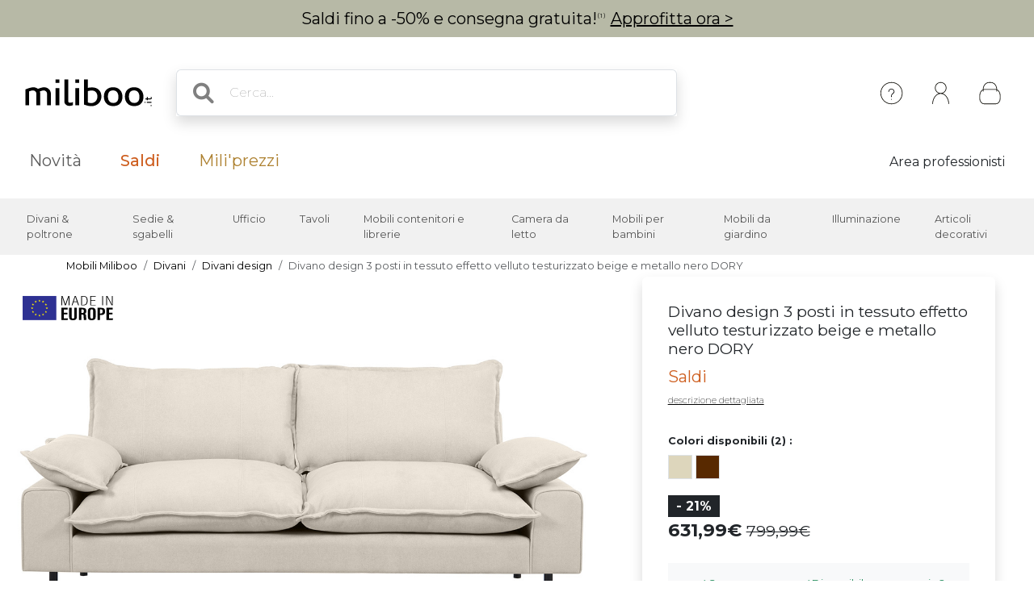

--- FILE ---
content_type: text/html; charset=iso-8859-1
request_url: https://www.miliboo.it/divano-design-3-posti-in-tessuto-effetto-velluto-testurizzato-beige-e-metallo-nero-dory-55340.html
body_size: 24176
content:
<!DOCTYPE html>
<html lang="it-IT" xmlns:og="http://ogp.me/ns#">

<head>
    <title>Divano design 3 posti in tessuto effetto velluto testurizzato beige e metallo nero DORY - Miliboo</title>
<meta http-equiv="X-UA-Compatible" content="IE=edge">
<meta http-equiv="Content-Type" content="text/html; charset=iso-8859-1">
<meta name="viewport" content="width=device-width, initial-scale=1">

    <meta name="facebook-domain-verification" content="a1dwdth6dm4ee0x6twk8dh931tjdb6" />

    <meta name="p:domain_verify" content="0c0e831873f1aae57dfe88ef2f22d668" />

    <meta name="description" content="Cerchi mobili design e arredamento per la tua casa? Scopri la nostra selezione per tutti gli stili e tutti i gusti con Miliboo.it." />
    <meta name="keywords" content="mobile design, mobile design, design mobile, sgabello da bar, sgabello alto, divano modulabile, divano convertibile, mobile non caro, scrivania design, tavolo alto, sedia in legno, mobile tv, lampada touch" />

    <meta property="og:title" content="Divano design 3 posti in tessuto effetto velluto testurizzato beige e metallo nero DORY - Miliboo" />
    <meta property="og:type" content="article" />
    <meta property="og:url" content="https://www.miliboo.it/divano-design-3-posti-in-tessuto-effetto-velluto-testurizzato-beige-e-metallo-nero-dory-55340.html" />
    <meta property="og:image" content="https://www.miliboo.it/divano-design-3-posti-in-tessuto-effetto-velluto-testurizzato-beige-e-metallo-nero-dory-55340-principale_660_427_0.jpg" />

<meta name="Author" content="Miliboo" />
<meta name="Copyright" content="miliboo" />


<link rel='shortcut icon' href='/assets/images/mili.ico' />

<link rel="stylesheet" type="text/css" href="/assets/css/dist/styles.min.css?1768215702" />
<link rel="stylesheet" href="/assets/fontawesome-free-6.1.0-web/css/all.min.css">
<link rel="preconnect" href="https://fonts.googleapis.com">
<link rel="preconnect" href="https://fonts.gstatic.com" crossorigin>
<link href="https://fonts.googleapis.com/css2?family=Montserrat&display=swap" rel="stylesheet"> 
<link rel="stylesheet" href="https://cdn.jsdelivr.net/npm/swiper@11/swiper-bundle.min.css" />


    <script src='https://www.google.com/recaptcha/api.js?hl=it' async defer>
    </script>

    <link rel="stylesheet" href="/assets/css/lightbox.min.css" />
    <link rel="stylesheet" href="/assets/css/tiny-slider.css">
    <style>
        .sticky-height {
            position: static;
        }
        @media (min-height: 800px) {
            .sticky-height {
                position: sticky;
                top: 0;
            }
        }
        .product-full .row {
            display: flex;
        }
        .product-full .col-md-5 {
            order: 2;
        }
        .product-full .col-md-7 {
            order: 1;
        }
    </style>
            <link rel="alternate" href="https://www.miliboo.com/canape-design-3-places-en-tissu-velours-beige-et-metal-noir-dory-55340.html" hreflang="fr-FR" />
            <link rel="alternate" href="https://www.miliboo.es/sof-moderno-3-plazas-de-tejido-efecto-aterciopelado-texturizado-beige-y-metal-negro-dory-55340.html" hreflang="es-ES" />
            <link rel="alternate" href="https://www.miliboo.it/divano-design-3-posti-in-tessuto-effetto-velluto-testurizzato-beige-e-metallo-nero-dory-55340.html" hreflang="it-IT" />
            <link rel="alternate" href="https://www.miliboo.be/canape-design-3-places-en-tissu-velours-beige-et-metal-noir-dory-55340.html" hreflang="fr-BE" />
            <link rel="alternate" href="https://www.miliboo.de/designsofa-mit-beigem-stoff-im-samtdesign-und-schwarzem-metall-3sitzer-dory-55340.html" hreflang="de-DE" />
            <link rel="alternate" href="https://www.miliboo.lu/canape-design-3-places-en-tissu-velours-beige-et-metal-noir-dory-55340.html" hreflang="fr-LU" />
    
            <link rel="canonical" href="https://www.miliboo.it/divano-design-3-posti-in-tessuto-effetto-velluto-testurizzato-beige-e-metallo-nero-dory-55340.html" />
            
    
            <!-- Google Tag Manager -->
        <script>
            (function(w, d, s, l, i) {
                w[l] = w[l] || [];
                w[l].push({
                    'gtm.start': new Date().getTime(),
                    event: 'gtm.js'
                });
                var f = d.getElementsByTagName(s)[0],
                    j = d.createElement(s),
                    dl = l != 'dataLayer' ? '&l=' + l : '';
                j.async = true;
                j.src =
                    'https://www.googletagmanager.com/gtm.js?id=' + i + dl + '&gtm_auth=cOxz5JiaoUxsPTMQY5qbrQ&gtm_preview=env-1&gtm_cookies_win=x';
                f.parentNode.insertBefore(j, f);
            })(window, document, 'script', 'dataLayer', 'GTM-T4J7ZTPH');
        </script>
        <!-- End Google Tag Manager -->
            
</head>

<body>
    <div class="info-bar container-fluid abtest-hide" style="background: #b7b9a6; color: #000000;">
    
    

    <p class="text-center py-2">

                    Saldi fino a -50% e consegna gratuita!<span style="font-size:8px; letter-spacing:1px;vertical-align:super;">(1)</span> <a style="text-decoration:underline;" href="/saldi.html">Approfitta ora ></a>
            </p>
</div>
    <nav class="d-flex flex-column align-items-center">
    <div
        class="mx-lg-0 mx-xl-auto full-w-tablet
                col col-lg-12
                d-flex flex-row justify-content-between align-items-center
                container px-lg-4">
        <div class="d-block d-lg-none abtest-hide">
            <a class="btn pb-0" type="button"
        data-bs-toggle="offcanvas" data-bs-target="#offcanvasMenu" aria-controls="offcanvasMenu">
        <i style="position:relative; top:5px;" class="fs-1 fa-solid fa-bars"></i>
</a>

<div class="offcanvas offcanvas-start" tabindex="-1" id="offcanvasMenu" aria-labelledby="offcanvasMenuLabel">
    <div class="offcanvas-header ps-0 pe-0">
                    <div class="offcanvas-title px-4 pe-0" id="">
                <img width=200
            src="/assets/images/logo_miliboo/logo_Miliboo_it.svg" 
        class="logo-miliboo abtest-logo" alt="Miliboo - Mobili design e decorazione"
    title="Miliboo - Mobili design e decorazione">
            </div>
                <button type="button" class="btn-close btn-lg text-reset me-3" data-bs-dismiss="offcanvas" aria-label="Close"></button>
    </div>

    <div class="offcanvas-body pt-0 ps-0 pe-0 border  border-dark border-bottom-0 border-start-0 border-end-0 ">
    
        <div id="menu-mobile">
            <div class="navbar-nav d-flex fs-6">
                    <span role="button" class="d-flex justify-content-between align-items-center border  border-dark border-top-0 border-start-0 border-end-0 nav-link active px-4" 
                    data-bs-toggle="offcanvas"  data-bs-target="#second_navbar_mobile" aria-controls="offcanvasNavbarMobile"
                    aria-current="page">
                        <span>
                            I nostri prodotti
                        </span>
                        <i class="effectfs-4 fa-solid fa-angle-right"></i>
                    </span>
                    <a class="border border-dark border-top-0 border-start-0 border-end-0 nav-link px-4" href=https://www.miliboo.it/novita.html>
                        Novit&agrave;
                    </a>
                                            <a class="border border-dark border-top-0 border-start-0 border-end-0 nav-link px-4" href="https://www.miliboo.it/saldi.html">
                            <span class="fw-bold color-sale">Saldi</span>
                        </a>
                                                                                <a class="border border-dark border-top-0 border-start-0 border-end-0 nav-link px-4 color-gold" href=/miliprezzi.html>
                        Mili'prezzi
                    </a>
            </div>
            <div class="navbar-nav d-flex fs-6">
                                                    <a class="fw-light border border-dark border-top-0 border-start-0 border-end-0 nav-link px-4" href="https://www.miliboo.it/professionisti.html">
                        Area professionisti
                    </a>
                            </div>
        </div>
        <ul class="mt-3 p-3 d-flex flex-column align-items-start navbar-nav">
                <li class="nav-item mx-2">
                                            <a class="nav-link" data-bs-toggle="tooltip" data-bs-placement="bottom"
                            title="Creare o accedere ad un conto" aria-current="page"
                            href="https://www.miliboo.it/connexion.html"><i class="fa-regular fa-user fa-xl me-2"> </i>
                            Collegarsi
                        </a>
                                    </li>
                <li class="nav-item mx-2">
                    <a class="nav-link" data-bs-toggle="tooltip" data-bs-placement="bottom"
                        title="Aiuto &amp; Contatto" aria-current="page"
                        href="https://www.miliboo.it/contatti.html"><i
                            class="fa-solid fa-circle-question fa-xl  me-2"></i>
                            Bisogno d'assistenza ?
                        </a>
                </li>
        </ul>
    </div>      
</div>
        </div>
        <a class="navbar-brand" href="/">
            <img 
            src="/assets/images/logo_miliboo/logo_Miliboo_it.svg" 
        class="logo-miliboo abtest-logo" alt="Miliboo - Mobili design e decorazione"
    title="Miliboo - Mobili design e decorazione">
        </a>

        <div class="d-flex justify-content-end flex-grow-1">
            <form class="d-none d-lg-block col-7 me-auto m-4 searchbar abtest-hide" name="search_word_inc" id="form_search"
    action="/ricerca.html">
    <div class="input-group shadow">
        <span class="input-group-text bg-white border-end-0 fs-2">
            <i class="fa-solid fa-magnifying-glass ms-2"></i>
        </span>
        <input type="text" class="form-control py-3 px-2 border-start-0" autocomplete="off" name="search"
            value=""
            type="text" maxlength="95" placeholder="Cerca..." />
    </div>
    <div id="suggestLayer" class="fact-finder w-100 position-absolute">
    </div>
</form>
            <ul class="d-flex flex-row align-items-center navbar-nav navbar-picto">
                <li class="nav-item d-none d-sm-block mx-xl-2 abtest-hide">
                    <a class="nav-link" data-bs-toggle="tooltip" data-bs-placement="bottom"
                        title="Aiuto &amp; Contatto" aria-current="page"
                        href="https://www.miliboo.it/contatti.html"><img class="" src="/assets/images/header/ico-info.svg"
                            alt="info" width="45" height="45"></a>
                </li>
                <li id="my-account-link" class="nav-item mx-xl-2 position-relative d-flex align-items-center">
                    <a class="nav-link abtest-account" data-bs-toggle="tooltip" data-bs-placement="bottom"
                        title="Accedi al tuo account" aria-current="page"
                        href="https://www.miliboo.it/spazio-cliente.html">
                        <img class="" src="/assets/images/header/ico-user.svg" alt="user" width="45"
                            height="45">
                    </a>
                </li>
                <li class="nav-item">
                    <a data-bs-toggle="tooltip" data-bs-placement="bottom"
                        title="Vostro carrello"
                        class="nav-link mx-xl-2 position-relative abtest-basket" aria-current="page"
                        href="https://www.miliboo.it/carrello.html">
                        <img class="" src="/assets/images/header/ico-basket.svg" alt="basket" width="45"
                            height="45">
                        <span id="nav-bar-basket-qty"
                            class="d-none position-absolute bottom-0 translate-middle badge rounded-pill bg-dark"
                            style="left: 32px; min-width:20px; max-width:30px">
                        </span>
                    </a>
                </li>
            </ul>
        </div>
    </div>
    <form class="d-block d-lg-none col-11 searchbar mt-2 mb-3 abtest-hide" name="search_word_inc_mobile" id="form_search_mobile"
    action="/ricerca.html">
    <div class="input-group shadow">
        <span class="input-group-text bg-white border-end-0 fs-2">
            <i class="fa-solid fa-magnifying-glass ms-2"></i>
        </span>
        <input type="text" class="form-control py-3 px-2 border-start-0" autocomplete="off" name="search_mobile"
            value=""
            type="text" maxlength="95" placeholder="Cerca..." />
    </div>
    <div id="suggestLayer_mobile" class="fact-finder w-100 position-absolute">
    </div>
</form>
</nav>
    <div class="navbar navbar-expand-md navbar-light mb-3 d-none d-lg-block abtest-hide">
    <div class="container mx-lg-0 mx-xl-auto full-w-tablet align-items-baseline">
        <div class="navbar-nav fs-20">
            <a class="nav-link px-3 px-xl-4" href="https://www.miliboo.it/novita.html">
                Novit&agrave;
            </a>
                            <a class="nav-link px-3 px-xl-4" href="https://www.miliboo.it/saldi.html">
                    <span class="fw-500 color-sale">Saldi</span>
                </a>
                                                <a class="nav-link px-3 px-xl-4 color-gold" href=/miliprezzi.html>
                Mili'prezzi
            </a>
        </div>
        <div class="d-flex fs-5">
                                        <a class="nav-link px-2 px-xl-4" href="https://www.miliboo.it/professionisti.html">
                     Area professionisti
                </a>
                    </div>
    </div>
</div>    <nav id="second_navbar" class="d-none d-lg-block navbar navbar-expand-lg navbar-light py-0 abtest-hide">
    <div class="container mx-lg-0 mx-xl-auto full-w-tablet">
        <button class="navbar-toggler" type="button" data-bs-toggle="collapse" data-bs-target="#main_nav">
            <span class="navbar-toggler-icon"></span>
        </button>
        <div class="collapse navbar-collapse" id="main_nav">
            <ul id="main_nav_category" class="navbar-nav">
                                    <li class="nav-item dropdown has-megamenu">
                        <span role="button" class="nav-link px-lg-2 px-xl-3 fs-6 py-3"
                            data-bs-toggle="dropdown">Divani & poltrone</span>
                        <div class="dropdown-menu megamenu" role="menu">
                            <div class="container">
                                <div class="row">
                                                                            <div class="col-3 col-xl-2 mt-3">
                                            <ul class="nav flex-column">
                                                                                                    <li class="nav-item">
                                                        <a class="nav-link link-dark active"
                                                            href="/divano.html">
                                                            Divani
                                                        </a>
                                                    </li>
                                                                                                            <li class="nav-item">
                                                            <a class="nav-link link-secondary"
                                                                href="/divano-design.html">
                                                                Divani design
                                                            </a>
                                                        </li>
                                                                                                            <li class="nav-item">
                                                            <a class="nav-link link-secondary"
                                                                href="/divano-convertibile.html">
                                                                Divani letto
                                                            </a>
                                                        </li>
                                                                                                            <li class="nav-item">
                                                            <a class="nav-link link-secondary"
                                                                href="/divano-pelle.html">
                                                                Divani pelle
                                                            </a>
                                                        </li>
                                                                                                            <li class="nav-item">
                                                            <a class="nav-link link-secondary"
                                                                href="/divano-dangolo.html">
                                                                Divani d'angolo
                                                            </a>
                                                        </li>
                                                                                                                                                                <li class="nav-item">
                                                            <a class="nav-link link-dark active"
                                                                href="/divano.html">
                                                                <u> Vedere tutti i divani > </u>
                                                            </a>
                                                        </li>
                                                                                                                                                                                                </ul>

                                        </div>
                                                                            <div class="col-3 col-xl-2 mt-3">
                                            <ul class="nav flex-column">
                                                                                                    <li class="nav-item">
                                                        <a class="nav-link link-dark active"
                                                            href="/poltrona-design.html">
                                                            Poltrone
                                                        </a>
                                                    </li>
                                                                                                            <li class="nav-item">
                                                            <a class="nav-link link-secondary"
                                                                href="/poltrone.html">
                                                                Poltrone
                                                            </a>
                                                        </li>
                                                                                                            <li class="nav-item">
                                                            <a class="nav-link link-secondary"
                                                                href="/poltrone-relax.html">
                                                                Poltrone relax
                                                            </a>
                                                        </li>
                                                                                                            <li class="nav-item">
                                                            <a class="nav-link link-secondary"
                                                                href="/sedie-a-dondolo.html">
                                                                Sedie a dondolo
                                                            </a>
                                                        </li>
                                                                                                                                                                <li class="nav-item">
                                                            <a class="nav-link link-dark active"
                                                                href="/poltrona-design.html">
                                                                <u> Vedere tutte le poltrone > </u>
                                                            </a>
                                                        </li>
                                                                                                                                                        <li class="nav-item">
                                                        <a class="nav-link link-dark active"
                                                            href="/poltrona.html">
                                                            Poltrone letto
                                                        </a>
                                                    </li>
                                                                                                                                                                                                            <li class="nav-item">
                                                        <a class="nav-link link-dark active"
                                                            href="/pouf.html">
                                                            Pouf
                                                        </a>
                                                    </li>
                                                                                                                                                                                                                                                    </ul>

                                        </div>
                                                                        <div class="col-6 col-xl-7 ms-md-auto">
                                        <img class="img-fluid trapeze"
                                            src="/assets/images/selection_photos_sous_menu/1.jpg?v=15">
                                    </div>
                                </div>
                            </div>
                        </div>
                    </li>
                                    <li class="nav-item dropdown has-megamenu">
                        <span role="button" class="nav-link px-lg-2 px-xl-3 fs-6 py-3"
                            data-bs-toggle="dropdown">Sedie & sgabelli</span>
                        <div class="dropdown-menu megamenu" role="menu">
                            <div class="container">
                                <div class="row">
                                                                            <div class="col-3 col-xl-2 mt-3">
                                            <ul class="nav flex-column">
                                                                                                    <li class="nav-item">
                                                        <a class="nav-link link-dark active"
                                                            href="/sedie-design.html">
                                                            Sedie
                                                        </a>
                                                    </li>
                                                                                                            <li class="nav-item">
                                                            <a class="nav-link link-secondary"
                                                                href="/sedie-moderne.html">
                                                                Sedie moderne
                                                            </a>
                                                        </li>
                                                                                                            <li class="nav-item">
                                                            <a class="nav-link link-secondary"
                                                                href="/sedie-di-legno.html">
                                                                Sedie di legno
                                                            </a>
                                                        </li>
                                                                                                            <li class="nav-item">
                                                            <a class="nav-link link-secondary"
                                                                href="/panche.html">
                                                                Panche
                                                            </a>
                                                        </li>
                                                                                                                                                                <li class="nav-item">
                                                            <a class="nav-link link-dark active"
                                                                href="/sedie-design.html">
                                                                <u> Vedere tutte le sedie > </u>
                                                            </a>
                                                        </li>
                                                                                                                                                        <li class="nav-item">
                                                        <a class="nav-link link-dark active"
                                                            href="/sgabelli-da-bar.html">
                                                            Sgabelli
                                                        </a>
                                                    </li>
                                                                                                            <li class="nav-item">
                                                            <a class="nav-link link-secondary"
                                                                href="/sgabelli-da-bar.html">
                                                                Sgabelli da bar
                                                            </a>
                                                        </li>
                                                                                                                                                                <li class="nav-item">
                                                            <a class="nav-link link-dark active"
                                                                href="/sgabelli-da-bar.html">
                                                                <u> Vedere tutti gli sgabelli > </u>
                                                            </a>
                                                        </li>
                                                                                                                                                                                                </ul>

                                        </div>
                                                                            <div class="col-3 col-xl-2 mt-3">
                                            <ul class="nav flex-column">
                                                                                                    <li class="nav-item">
                                                        <a class="nav-link link-dark active"
                                                            href="/poltrone-d-ufficio.html">
                                                            Poltrone da ufficio
                                                        </a>
                                                    </li>
                                                                                                                                                                                                            <li class="nav-item">
                                                        <a class="nav-link link-dark active"
                                                            href="/pouf.html">
                                                            Pouf
                                                        </a>
                                                    </li>
                                                                                                                                                                                                                                                    </ul>

                                        </div>
                                                                        <div class="col-6 col-xl-7 ms-md-auto">
                                        <img class="img-fluid trapeze"
                                            src="/assets/images/selection_photos_sous_menu/2.jpg?v=15">
                                    </div>
                                </div>
                            </div>
                        </div>
                    </li>
                                    <li class="nav-item dropdown has-megamenu">
                        <span role="button" class="nav-link px-lg-2 px-xl-3 fs-6 py-3"
                            data-bs-toggle="dropdown">Ufficio</span>
                        <div class="dropdown-menu megamenu" role="menu">
                            <div class="container">
                                <div class="row">
                                                                            <div class="col-3 col-xl-2 mt-3">
                                            <ul class="nav flex-column">
                                                                                                    <li class="nav-item">
                                                        <a class="nav-link link-dark active"
                                                            href="/poltrone-d-ufficio.html">
                                                            Poltrone da ufficio
                                                        </a>
                                                    </li>
                                                                                                            <li class="nav-item">
                                                            <a class="nav-link link-secondary"
                                                                href="/poltrona-da-ufficio-economica.html">
                                                                Poltrone da ufficio prezzi bassi
                                                            </a>
                                                        </li>
                                                                                                            <li class="nav-item">
                                                            <a class="nav-link link-secondary"
                                                                href="/poltrona-da-ufficio-ergonomica.html">
                                                                Poltrone da ufficio ergonomiche
                                                            </a>
                                                        </li>
                                                                                                                                                                <li class="nav-item">
                                                            <a class="nav-link link-dark active"
                                                                href="/poltrone-d-ufficio.html">
                                                                <u> Vedere tutte le poltrone da ufficio > </u>
                                                            </a>
                                                        </li>
                                                                                                                                                        <li class="nav-item">
                                                        <a class="nav-link link-dark active"
                                                            href="/scrivanie.html">
                                                            Scrivanie
                                                        </a>
                                                    </li>
                                                                                                            <li class="nav-item">
                                                            <a class="nav-link link-secondary"
                                                                href="/scrivanie-design.html">
                                                                Scrivanie Design
                                                            </a>
                                                        </li>
                                                                                                            <li class="nav-item">
                                                            <a class="nav-link link-secondary"
                                                                href="/mobile-contenitore-da-ufficio.html">
                                                                Contenitori per ufficio
                                                            </a>
                                                        </li>
                                                                                                                                                                <li class="nav-item">
                                                            <a class="nav-link link-dark active"
                                                                href="/scrivanie.html">
                                                                <u> Vedere tutte le scrivanie > </u>
                                                            </a>
                                                        </li>
                                                                                                                                                                                                </ul>

                                        </div>
                                                                            <div class="col-3 col-xl-2 mt-3">
                                            <ul class="nav flex-column">
                                                                                                    <li class="nav-item">
                                                        <a class="nav-link link-dark active"
                                                            href="/poltrona-design.html">
                                                            Poltrone
                                                        </a>
                                                    </li>
                                                                                                                                                                                                            <li class="nav-item">
                                                        <a class="nav-link link-dark active"
                                                            href="/librerie.html">
                                                            Librerie &amp; mensole
                                                        </a>
                                                    </li>
                                                                                                                                                                                                                                                    </ul>

                                        </div>
                                                                        <div class="col-6 col-xl-7 ms-md-auto">
                                        <img class="img-fluid trapeze"
                                            src="/assets/images/selection_photos_sous_menu/3.jpg?v=15">
                                    </div>
                                </div>
                            </div>
                        </div>
                    </li>
                                    <li class="nav-item dropdown has-megamenu">
                        <span role="button" class="nav-link px-lg-2 px-xl-3 fs-6 py-3"
                            data-bs-toggle="dropdown">Tavoli</span>
                        <div class="dropdown-menu megamenu" role="menu">
                            <div class="container">
                                <div class="row">
                                                                            <div class="col-3 col-xl-2 mt-3">
                                            <ul class="nav flex-column">
                                                                                                    <li class="nav-item">
                                                        <a class="nav-link link-dark active"
                                                            href="/tavoli-da-pranzo.html">
                                                            Tavoli da pranzo
                                                        </a>
                                                    </li>
                                                                                                            <li class="nav-item">
                                                            <a class="nav-link link-secondary"
                                                                href="/tavolo-da-pranzo.html">
                                                                Tavoli da pranzo design
                                                            </a>
                                                        </li>
                                                                                                            <li class="nav-item">
                                                            <a class="nav-link link-secondary"
                                                                href="/tavolo-da-pranzo-estensibile.html">
                                                                Tavoli allungabili
                                                            </a>
                                                        </li>
                                                                                                                                                                <li class="nav-item">
                                                            <a class="nav-link link-dark active"
                                                                href="/tavoli-da-pranzo.html">
                                                                <u> Vedere tutti i tavoli da pranzo > </u>
                                                            </a>
                                                        </li>
                                                                                                                                                        <li class="nav-item">
                                                        <a class="nav-link link-dark active"
                                                            href="/tavolini-bassi.html">
                                                            Tavolini
                                                        </a>
                                                    </li>
                                                                                                                                                                                                            <li class="nav-item">
                                                        <a class="nav-link link-dark active"
                                                            href="/tavoli-alti-da-bar.html">
                                                            Tavoli alti/da bar
                                                        </a>
                                                    </li>
                                                                                                                                                                                                            <li class="nav-item">
                                                        <a class="nav-link link-dark active"
                                                            href="/consolle.html">
                                                            Consolle
                                                        </a>
                                                    </li>
                                                                                                                                                                                                            <li class="nav-item">
                                                        <a class="nav-link link-dark active"
                                                            href="/tavolo-complemento-arredo.html">
                                                            Tavoli complemento arredo
                                                        </a>
                                                    </li>
                                                                                                                                                                                                                                                    </ul>

                                        </div>
                                                                        <div class="col-6 col-xl-7 ms-md-auto">
                                        <img class="img-fluid trapeze"
                                            src="/assets/images/selection_photos_sous_menu/4.jpg?v=15">
                                    </div>
                                </div>
                            </div>
                        </div>
                    </li>
                                    <li class="nav-item dropdown has-megamenu">
                        <span role="button" class="nav-link px-lg-2 px-xl-3 fs-6 py-3"
                            data-bs-toggle="dropdown">Mobili contenitori e librerie</span>
                        <div class="dropdown-menu megamenu" role="menu">
                            <div class="container">
                                <div class="row">
                                                                            <div class="col-3 col-xl-2 mt-3">
                                            <ul class="nav flex-column">
                                                                                                    <li class="nav-item">
                                                        <a class="nav-link link-dark active"
                                                            href="/librerie.html">
                                                            Librerie &amp; mensole
                                                        </a>
                                                    </li>
                                                                                                                                                                                                            <li class="nav-item">
                                                        <a class="nav-link link-dark active"
                                                            href="/buffet.html">
                                                            Buffet
                                                        </a>
                                                    </li>
                                                                                                                                                                                                            <li class="nav-item">
                                                        <a class="nav-link link-dark active"
                                                            href="/como.html">
                                                            Com&ograve;
                                                        </a>
                                                    </li>
                                                                                                                                                                                                            <li class="nav-item">
                                                        <a class="nav-link link-dark active"
                                                            href="/mobile_da_ingresso.html">
                                                            Mobile Da Ingresso
                                                        </a>
                                                    </li>
                                                                                                                                                                                                            <li class="nav-item">
                                                        <a class="nav-link link-dark active"
                                                            href="/scarpiera.html">
                                                            Scarpiere
                                                        </a>
                                                    </li>
                                                                                                                                                                                                                                                            <li class="nav-item">
                                                        <a class="nav-link link-dark active"
                                                            href="/mobili.html">
                                                            <u> Vedere tutti i mobili contenitori > </u>
                                                        </a>
                                                    </li>
                                                                                            </ul>

                                        </div>
                                                                            <div class="col-3 col-xl-2 mt-3">
                                            <ul class="nav flex-column">
                                                                                                    <li class="nav-item">
                                                        <a class="nav-link link-dark active"
                                                            href="/mobili-porta-tv-design.html">
                                                            Mobili TV
                                                        </a>
                                                    </li>
                                                                                                            <li class="nav-item">
                                                            <a class="nav-link link-secondary"
                                                                href="/mobili-tv.html">
                                                                Mobili TV design
                                                            </a>
                                                        </li>
                                                                                                            <li class="nav-item">
                                                            <a class="nav-link link-secondary"
                                                                href="/mobile-porta-tv-personalizzato.html">
                                                                Mobili TV componibile
                                                            </a>
                                                        </li>
                                                                                                                                                                <li class="nav-item">
                                                            <a class="nav-link link-dark active"
                                                                href="/mobili-porta-tv-design.html">
                                                                <u> Vedere tutti i mobili TV > </u>
                                                            </a>
                                                        </li>
                                                                                                                                                                                                </ul>

                                        </div>
                                                                        <div class="col-6 col-xl-7 ms-md-auto">
                                        <img class="img-fluid trapeze"
                                            src="/assets/images/selection_photos_sous_menu/6.jpg?v=15">
                                    </div>
                                </div>
                            </div>
                        </div>
                    </li>
                                    <li class="nav-item dropdown has-megamenu">
                        <span role="button" class="nav-link px-lg-2 px-xl-3 fs-6 py-3"
                            data-bs-toggle="dropdown">Camera da letto</span>
                        <div class="dropdown-menu megamenu" role="menu">
                            <div class="container">
                                <div class="row">
                                                                            <div class="col-3 col-xl-2 mt-3">
                                            <ul class="nav flex-column">
                                                                                                    <li class="nav-item">
                                                        <a class="nav-link link-dark active"
                                                            href="/letto-da-adulti.html">
                                                            Letti matrimoniali
                                                        </a>
                                                    </li>
                                                                                                                                                                                                            <li class="nav-item">
                                                        <a class="nav-link link-dark active"
                                                            href="/testata-da-letto.html">
                                                            Testate da letto
                                                        </a>
                                                    </li>
                                                                                                                                                                                                            <li class="nav-item">
                                                        <a class="nav-link link-dark active"
                                                            href="/letto-per-bambini.html">
                                                            Letti per bambini
                                                        </a>
                                                    </li>
                                                                                                                                                                                                            <li class="nav-item">
                                                        <a class="nav-link link-dark active"
                                                            href="/como.html">
                                                            Com&ograve;
                                                        </a>
                                                    </li>
                                                                                                                                                                                                            <li class="nav-item">
                                                        <a class="nav-link link-dark active"
                                                            href="/comodino.html">
                                                            Comodini
                                                        </a>
                                                    </li>
                                                                                                                                                                                                            <li class="nav-item">
                                                        <a class="nav-link link-dark active"
                                                            href="/armadio.html">
                                                            Armadi
                                                        </a>
                                                    </li>
                                                                                                                                                                                                            <li class="nav-item">
                                                        <a class="nav-link link-dark active"
                                                            href="/materasso.html">
                                                            Materasso e rete
                                                        </a>
                                                    </li>
                                                                                                                                                                                                                                                            <li class="nav-item">
                                                        <a class="nav-link link-dark active"
                                                            href="/camera-da-letto.html">
                                                            <u> Vedere tutti i mobili per camera da letto > </u>
                                                        </a>
                                                    </li>
                                                                                            </ul>

                                        </div>
                                                                        <div class="col-6 col-xl-7 ms-md-auto">
                                        <img class="img-fluid trapeze"
                                            src="/assets/images/selection_photos_sous_menu/8.jpg?v=15">
                                    </div>
                                </div>
                            </div>
                        </div>
                    </li>
                                    <li class="nav-item dropdown has-megamenu">
                        <span role="button" class="nav-link px-lg-2 px-xl-3 fs-6 py-3"
                            data-bs-toggle="dropdown">Mobili per bambini</span>
                        <div class="dropdown-menu megamenu" role="menu">
                            <div class="container">
                                <div class="row">
                                                                            <div class="col-3 col-xl-2 mt-3">
                                            <ul class="nav flex-column">
                                                                                                    <li class="nav-item">
                                                        <a class="nav-link link-dark active"
                                                            href="/poltrone-per-bambino.html">
                                                            Poltrone per bambini
                                                        </a>
                                                    </li>
                                                                                                                                                                                                            <li class="nav-item">
                                                        <a class="nav-link link-dark active"
                                                            href="/mobili-contenitori-per-bambini.html">
                                                            Mobili contenitori per bambini
                                                        </a>
                                                    </li>
                                                                                                                                                                                                            <li class="nav-item">
                                                        <a class="nav-link link-dark active"
                                                            href="/letto-per-bambini.html">
                                                            Letti per bambini
                                                        </a>
                                                    </li>
                                                                                                                                                                                                            <li class="nav-item">
                                                        <a class="nav-link link-dark active"
                                                            href="/accessori-e-articoli-decorativi-bambino.html">
                                                            Accessori &amp; Arredamento per bambini
                                                        </a>
                                                    </li>
                                                                                                                                                                                                                                                            <li class="nav-item">
                                                        <a class="nav-link link-dark active"
                                                            href="/mobili-per-bambini.html">
                                                            <u> Vedere tutti i mobili per bambini > </u>
                                                        </a>
                                                    </li>
                                                                                            </ul>

                                        </div>
                                                                        <div class="col-6 col-xl-7 ms-md-auto">
                                        <img class="img-fluid trapeze"
                                            src="/assets/images/selection_photos_sous_menu/9.jpg?v=15">
                                    </div>
                                </div>
                            </div>
                        </div>
                    </li>
                                    <li class="nav-item dropdown has-megamenu">
                        <span role="button" class="nav-link px-lg-2 px-xl-3 fs-6 py-3"
                            data-bs-toggle="dropdown">Mobili da giardino</span>
                        <div class="dropdown-menu megamenu" role="menu">
                            <div class="container">
                                <div class="row">
                                                                            <div class="col-3 col-xl-2 mt-3">
                                            <ul class="nav flex-column">
                                                                                                    <li class="nav-item">
                                                        <a class="nav-link link-dark active"
                                                            href="/set-da-giardino.html">
                                                            Set da giardino
                                                        </a>
                                                    </li>
                                                                                                                                                                                                            <li class="nav-item">
                                                        <a class="nav-link link-dark active"
                                                            href="/sedia-da-giardino.html">
                                                            Sedia da giardino
                                                        </a>
                                                    </li>
                                                                                                                                                                                                            <li class="nav-item">
                                                        <a class="nav-link link-dark active"
                                                            href="/tavolo-da-giardino.html">
                                                            Tavolo da giardino
                                                        </a>
                                                    </li>
                                                                                                                                                                                                            <li class="nav-item">
                                                        <a class="nav-link link-dark active"
                                                            href="/sdraio.html">
                                                            Sdraio
                                                        </a>
                                                    </li>
                                                                                                                                                                                                                                                            <li class="nav-item">
                                                        <a class="nav-link link-dark active"
                                                            href="/arredamento-da-giardino.html">
                                                            <u> Vedere tutti i mobili da giardino & giochi > </u>
                                                        </a>
                                                    </li>
                                                                                            </ul>

                                        </div>
                                                                        <div class="col-6 col-xl-7 ms-md-auto">
                                        <img class="img-fluid trapeze"
                                            src="/assets/images/selection_photos_sous_menu/10.jpg?v=15">
                                    </div>
                                </div>
                            </div>
                        </div>
                    </li>
                                    <li class="nav-item dropdown has-megamenu">
                        <span role="button" class="nav-link px-lg-2 px-xl-3 fs-6 py-3"
                            data-bs-toggle="dropdown">Illuminazione</span>
                        <div class="dropdown-menu megamenu" role="menu">
                            <div class="container">
                                <div class="row">
                                                                            <div class="col-3 col-xl-2 mt-3">
                                            <ul class="nav flex-column">
                                                                                                    <li class="nav-item">
                                                        <a class="nav-link link-dark active"
                                                            href="/lampade-da-tavolo.html">
                                                            Lampade da tavolo
                                                        </a>
                                                    </li>
                                                                                                                                                                                                            <li class="nav-item">
                                                        <a class="nav-link link-dark active"
                                                            href="/lampade-a-sospensione.html">
                                                            Lampadari
                                                        </a>
                                                    </li>
                                                                                                                                                                                                            <li class="nav-item">
                                                        <a class="nav-link link-dark active"
                                                            href="/lampade-da-terra.hmtl">
                                                            Lampade da terra
                                                        </a>
                                                    </li>
                                                                                                                                                                                                            <li class="nav-item">
                                                        <a class="nav-link link-dark active"
                                                            href="/applique.html">
                                                            Lampade da parete
                                                        </a>
                                                    </li>
                                                                                                                                                                                                                                                            <li class="nav-item">
                                                        <a class="nav-link link-dark active"
                                                            href="/tutte-le-lampade.html">
                                                            <u> Scopri tutti i lampadari > </u>
                                                        </a>
                                                    </li>
                                                                                            </ul>

                                        </div>
                                                                        <div class="col-6 col-xl-7 ms-md-auto">
                                        <img class="img-fluid trapeze"
                                            src="/assets/images/selection_photos_sous_menu/12.jpg?v=15">
                                    </div>
                                </div>
                            </div>
                        </div>
                    </li>
                                    <li class="nav-item dropdown has-megamenu">
                        <span role="button" class="nav-link px-lg-2 px-xl-3 fs-6 py-3"
                            data-bs-toggle="dropdown">Articoli decorativi</span>
                        <div class="dropdown-menu megamenu" role="menu">
                            <div class="container">
                                <div class="row">
                                                                            <div class="col-3 col-xl-2 mt-3">
                                            <ul class="nav flex-column">
                                                                                                    <li class="nav-item">
                                                        <a class="nav-link link-dark active"
                                                            href="/mensole.html">
                                                            Mensole
                                                        </a>
                                                    </li>
                                                                                                                                                                                                            <li class="nav-item">
                                                        <a class="nav-link link-dark active"
                                                            href="/decorazione-parete.html">
                                                            Decorazione murale
                                                        </a>
                                                    </li>
                                                                                                                                                                                                            <li class="nav-item">
                                                        <a class="nav-link link-dark active"
                                                            href="/paraventi.html">
                                                            Paraventi
                                                        </a>
                                                    </li>
                                                                                                                                                                                                            <li class="nav-item">
                                                        <a class="nav-link link-dark active"
                                                            href="/tappeti.html">
                                                            Tappeti
                                                        </a>
                                                    </li>
                                                                                                                                                                                                                                                            <li class="nav-item">
                                                        <a class="nav-link link-dark active"
                                                            href="/decorazione-e-piccoli-mobili-design.html">
                                                            <u> Vedere tutti gli articoli decorativi > </u>
                                                        </a>
                                                    </li>
                                                                                            </ul>

                                        </div>
                                                                            <div class="col-3 col-xl-2 mt-3">
                                            <ul class="nav flex-column">
                                                                                                    <li class="nav-item">
                                                        <a class="nav-link link-dark active"
                                                            href="/tutte-le-lampade.html">
                                                            Illuminazione
                                                        </a>
                                                    </li>
                                                                                                            <li class="nav-item">
                                                            <a class="nav-link link-secondary"
                                                                href="/lampade-da-tavolo.html">
                                                                Lampade da tavolo
                                                            </a>
                                                        </li>
                                                                                                            <li class="nav-item">
                                                            <a class="nav-link link-secondary"
                                                                href="/lampade-a-sospensione.html">
                                                                Lampadari
                                                            </a>
                                                        </li>
                                                                                                            <li class="nav-item">
                                                            <a class="nav-link link-secondary"
                                                                href="/lampade-da-terra.hmtl">
                                                                Lampade da terra
                                                            </a>
                                                        </li>
                                                                                                            <li class="nav-item">
                                                            <a class="nav-link link-secondary"
                                                                href="/applique.html">
                                                                Lampade da parete
                                                            </a>
                                                        </li>
                                                                                                                                                                <li class="nav-item">
                                                            <a class="nav-link link-dark active"
                                                                href="/tutte-le-lampade.html">
                                                                <u> Scopri tutti i lampadari > </u>
                                                            </a>
                                                        </li>
                                                                                                                                                                                                </ul>

                                        </div>
                                                                        <div class="col-6 col-xl-7 ms-md-auto">
                                        <img class="img-fluid trapeze"
                                            src="/assets/images/selection_photos_sous_menu/11.jpg?v=15">
                                    </div>
                                </div>
                            </div>
                        </div>
                    </li>
                                <!-- Produits reconditionnés -->
                            </ul>
        </div>
    </div>
</nav>

<nav id="second_navbar_mobile" tabindex="-1" aria-labelledby="offcanvasNavbarMobileLabel" class="offcanvas offcanvas-start">
    <div class="offcanvas-header ps-0 pe-0">
        <button type="button" class="btn btn-lg text-reset me-3" data-bs-toggle="offcanvas"
            data-bs-target="#offcanvasMenu" aria-controls="offcanvasMenu">
            <i class="fa-solid fa-angle-left me-2"></i>
            Torna al men&uacute;
        </button>

        <button type="button" class="btn-close btn-lg text-reset me-3" data-bs-dismiss="offcanvas"
            aria-label="Close"></button>
    </div>
    <span class="offcanvas-title px-4 pe-0 fw-bold mb-3">
        I nostri prodotti
    </span>

    <div class="offcanvas-body pt-0 ps-0 pe-0 border  border-dark border-bottom-0 border-start-0 border-end-0 ">
        <ul class="navbar-nav">
                            <li
                    class="border  border-dark border-top-0 border-start-0 border-end-0 ps-2 nav-item dropdown has-megamenu">
                    <span role="button" class="d-flex align-items-center justify-content-between nav-link px-3 fs-6"
                        data-bs-toggle="dropdown">Divani & poltrone
                        <i class="effectfs-4 fa-solid fa-angle-right"></i>
                    </span>
                    <div class="border-0 dropdown-menu megamenu" role="menu">
                        <div class="container">
                            <div class="row">
                                                                    <div class="ps-4">
                                        <ul class="nav flex-column">
                                                                                            <li class="nav-item">
                                                    <a class="nav-link link-dark small active"
                                                        href="/divano.html">
                                                        Divani
                                                    </a>
                                                </li>
                                                                                                    <li class="ps-1 nav-item">
                                                        <a class="nav-link link-secondary small"
                                                            href="/divano-design.html">
                                                            Divani design
                                                        </a>
                                                    </li>
                                                                                                    <li class="ps-1 nav-item">
                                                        <a class="nav-link link-secondary small"
                                                            href="/divano-convertibile.html">
                                                            Divani letto
                                                        </a>
                                                    </li>
                                                                                                    <li class="ps-1 nav-item">
                                                        <a class="nav-link link-secondary small"
                                                            href="/divano-pelle.html">
                                                            Divani pelle
                                                        </a>
                                                    </li>
                                                                                                    <li class="ps-1 nav-item">
                                                        <a class="nav-link link-secondary small"
                                                            href="/divano-dangolo.html">
                                                            Divani d'angolo
                                                        </a>
                                                    </li>
                                                

                                                                                                    <li class="nav-item">
                                                        <a class="nav-link link-secondary small"
                                                            href="/divano.html">
                                                            <u> Vedere tutti i divani > </u>
                                                        </a>
                                                    </li>
                                                                                                                                        
                                        </ul>
                                    </div>
                                                                    <div class="ps-4">
                                        <ul class="nav flex-column">
                                                                                            <li class="nav-item">
                                                    <a class="nav-link link-dark small active"
                                                        href="/poltrona-design.html">
                                                        Poltrone
                                                    </a>
                                                </li>
                                                                                                    <li class="ps-1 nav-item">
                                                        <a class="nav-link link-secondary small"
                                                            href="/poltrone.html">
                                                            Poltrone
                                                        </a>
                                                    </li>
                                                                                                    <li class="ps-1 nav-item">
                                                        <a class="nav-link link-secondary small"
                                                            href="/poltrone-relax.html">
                                                            Poltrone relax
                                                        </a>
                                                    </li>
                                                                                                    <li class="ps-1 nav-item">
                                                        <a class="nav-link link-secondary small"
                                                            href="/sedie-a-dondolo.html">
                                                            Sedie a dondolo
                                                        </a>
                                                    </li>
                                                

                                                                                                    <li class="nav-item">
                                                        <a class="nav-link link-secondary small"
                                                            href="/poltrona-design.html">
                                                            <u> Vedere tutte le poltrone > </u>
                                                        </a>
                                                    </li>
                                                                                                                                            <li class="nav-item">
                                                    <a class="nav-link link-dark small active"
                                                        href="/poltrona.html">
                                                        Poltrone letto
                                                    </a>
                                                </li>
                                                

                                                                                                                                            <li class="nav-item">
                                                    <a class="nav-link link-dark small active"
                                                        href="/pouf.html">
                                                        Pouf
                                                    </a>
                                                </li>
                                                

                                                                                                                                        
                                        </ul>
                                    </div>
                                                            </div>
                        </div>
                    </div>
                </li>
                            <li
                    class="border  border-dark border-top-0 border-start-0 border-end-0 ps-2 nav-item dropdown has-megamenu">
                    <span role="button" class="d-flex align-items-center justify-content-between nav-link px-3 fs-6"
                        data-bs-toggle="dropdown">Sedie & sgabelli
                        <i class="effectfs-4 fa-solid fa-angle-right"></i>
                    </span>
                    <div class="border-0 dropdown-menu megamenu" role="menu">
                        <div class="container">
                            <div class="row">
                                                                    <div class="ps-4">
                                        <ul class="nav flex-column">
                                                                                            <li class="nav-item">
                                                    <a class="nav-link link-dark small active"
                                                        href="/sedie-design.html">
                                                        Sedie
                                                    </a>
                                                </li>
                                                                                                    <li class="ps-1 nav-item">
                                                        <a class="nav-link link-secondary small"
                                                            href="/sedie-moderne.html">
                                                            Sedie moderne
                                                        </a>
                                                    </li>
                                                                                                    <li class="ps-1 nav-item">
                                                        <a class="nav-link link-secondary small"
                                                            href="/sedie-di-legno.html">
                                                            Sedie di legno
                                                        </a>
                                                    </li>
                                                                                                    <li class="ps-1 nav-item">
                                                        <a class="nav-link link-secondary small"
                                                            href="/panche.html">
                                                            Panche
                                                        </a>
                                                    </li>
                                                

                                                                                                    <li class="nav-item">
                                                        <a class="nav-link link-secondary small"
                                                            href="/sedie-design.html">
                                                            <u> Vedere tutte le sedie > </u>
                                                        </a>
                                                    </li>
                                                                                                                                            <li class="nav-item">
                                                    <a class="nav-link link-dark small active"
                                                        href="/sgabelli-da-bar.html">
                                                        Sgabelli
                                                    </a>
                                                </li>
                                                                                                    <li class="ps-1 nav-item">
                                                        <a class="nav-link link-secondary small"
                                                            href="/sgabelli-da-bar.html">
                                                            Sgabelli da bar
                                                        </a>
                                                    </li>
                                                

                                                                                                    <li class="nav-item">
                                                        <a class="nav-link link-secondary small"
                                                            href="/sgabelli-da-bar.html">
                                                            <u> Vedere tutti gli sgabelli > </u>
                                                        </a>
                                                    </li>
                                                                                                                                        
                                        </ul>
                                    </div>
                                                                    <div class="ps-4">
                                        <ul class="nav flex-column">
                                                                                            <li class="nav-item">
                                                    <a class="nav-link link-dark small active"
                                                        href="/poltrone-d-ufficio.html">
                                                        Poltrone da ufficio
                                                    </a>
                                                </li>
                                                

                                                                                                                                            <li class="nav-item">
                                                    <a class="nav-link link-dark small active"
                                                        href="/pouf.html">
                                                        Pouf
                                                    </a>
                                                </li>
                                                

                                                                                                                                        
                                        </ul>
                                    </div>
                                                            </div>
                        </div>
                    </div>
                </li>
                            <li
                    class="border  border-dark border-top-0 border-start-0 border-end-0 ps-2 nav-item dropdown has-megamenu">
                    <span role="button" class="d-flex align-items-center justify-content-between nav-link px-3 fs-6"
                        data-bs-toggle="dropdown">Ufficio
                        <i class="effectfs-4 fa-solid fa-angle-right"></i>
                    </span>
                    <div class="border-0 dropdown-menu megamenu" role="menu">
                        <div class="container">
                            <div class="row">
                                                                    <div class="ps-4">
                                        <ul class="nav flex-column">
                                                                                            <li class="nav-item">
                                                    <a class="nav-link link-dark small active"
                                                        href="/poltrone-d-ufficio.html">
                                                        Poltrone da ufficio
                                                    </a>
                                                </li>
                                                                                                    <li class="ps-1 nav-item">
                                                        <a class="nav-link link-secondary small"
                                                            href="/poltrona-da-ufficio-economica.html">
                                                            Poltrone da ufficio prezzi bassi
                                                        </a>
                                                    </li>
                                                                                                    <li class="ps-1 nav-item">
                                                        <a class="nav-link link-secondary small"
                                                            href="/poltrona-da-ufficio-ergonomica.html">
                                                            Poltrone da ufficio ergonomiche
                                                        </a>
                                                    </li>
                                                

                                                                                                    <li class="nav-item">
                                                        <a class="nav-link link-secondary small"
                                                            href="/poltrone-d-ufficio.html">
                                                            <u> Vedere tutte le poltrone da ufficio > </u>
                                                        </a>
                                                    </li>
                                                                                                                                            <li class="nav-item">
                                                    <a class="nav-link link-dark small active"
                                                        href="/scrivanie.html">
                                                        Scrivanie
                                                    </a>
                                                </li>
                                                                                                    <li class="ps-1 nav-item">
                                                        <a class="nav-link link-secondary small"
                                                            href="/scrivanie-design.html">
                                                            Scrivanie Design
                                                        </a>
                                                    </li>
                                                                                                    <li class="ps-1 nav-item">
                                                        <a class="nav-link link-secondary small"
                                                            href="/mobile-contenitore-da-ufficio.html">
                                                            Contenitori per ufficio
                                                        </a>
                                                    </li>
                                                

                                                                                                    <li class="nav-item">
                                                        <a class="nav-link link-secondary small"
                                                            href="/scrivanie.html">
                                                            <u> Vedere tutte le scrivanie > </u>
                                                        </a>
                                                    </li>
                                                                                                                                        
                                        </ul>
                                    </div>
                                                                    <div class="ps-4">
                                        <ul class="nav flex-column">
                                                                                            <li class="nav-item">
                                                    <a class="nav-link link-dark small active"
                                                        href="/poltrona-design.html">
                                                        Poltrone
                                                    </a>
                                                </li>
                                                

                                                                                                                                            <li class="nav-item">
                                                    <a class="nav-link link-dark small active"
                                                        href="/librerie.html">
                                                        Librerie &amp; mensole
                                                    </a>
                                                </li>
                                                

                                                                                                                                        
                                        </ul>
                                    </div>
                                                            </div>
                        </div>
                    </div>
                </li>
                            <li
                    class="border  border-dark border-top-0 border-start-0 border-end-0 ps-2 nav-item dropdown has-megamenu">
                    <span role="button" class="d-flex align-items-center justify-content-between nav-link px-3 fs-6"
                        data-bs-toggle="dropdown">Tavoli
                        <i class="effectfs-4 fa-solid fa-angle-right"></i>
                    </span>
                    <div class="border-0 dropdown-menu megamenu" role="menu">
                        <div class="container">
                            <div class="row">
                                                                    <div class="ps-4">
                                        <ul class="nav flex-column">
                                                                                            <li class="nav-item">
                                                    <a class="nav-link link-dark small active"
                                                        href="/tavoli-da-pranzo.html">
                                                        Tavoli da pranzo
                                                    </a>
                                                </li>
                                                                                                    <li class="ps-1 nav-item">
                                                        <a class="nav-link link-secondary small"
                                                            href="/tavolo-da-pranzo.html">
                                                            Tavoli da pranzo design
                                                        </a>
                                                    </li>
                                                                                                    <li class="ps-1 nav-item">
                                                        <a class="nav-link link-secondary small"
                                                            href="/tavolo-da-pranzo-estensibile.html">
                                                            Tavoli allungabili
                                                        </a>
                                                    </li>
                                                

                                                                                                    <li class="nav-item">
                                                        <a class="nav-link link-secondary small"
                                                            href="/tavoli-da-pranzo.html">
                                                            <u> Vedere tutti i tavoli da pranzo > </u>
                                                        </a>
                                                    </li>
                                                                                                                                            <li class="nav-item">
                                                    <a class="nav-link link-dark small active"
                                                        href="/tavolini-bassi.html">
                                                        Tavolini
                                                    </a>
                                                </li>
                                                

                                                                                                                                            <li class="nav-item">
                                                    <a class="nav-link link-dark small active"
                                                        href="/tavoli-alti-da-bar.html">
                                                        Tavoli alti/da bar
                                                    </a>
                                                </li>
                                                

                                                                                                                                            <li class="nav-item">
                                                    <a class="nav-link link-dark small active"
                                                        href="/consolle.html">
                                                        Consolle
                                                    </a>
                                                </li>
                                                

                                                                                                                                            <li class="nav-item">
                                                    <a class="nav-link link-dark small active"
                                                        href="/tavolo-complemento-arredo.html">
                                                        Tavoli complemento arredo
                                                    </a>
                                                </li>
                                                

                                                                                                                                        
                                        </ul>
                                    </div>
                                                            </div>
                        </div>
                    </div>
                </li>
                            <li
                    class="border  border-dark border-top-0 border-start-0 border-end-0 ps-2 nav-item dropdown has-megamenu">
                    <span role="button" class="d-flex align-items-center justify-content-between nav-link px-3 fs-6"
                        data-bs-toggle="dropdown">Mobili contenitori e librerie
                        <i class="effectfs-4 fa-solid fa-angle-right"></i>
                    </span>
                    <div class="border-0 dropdown-menu megamenu" role="menu">
                        <div class="container">
                            <div class="row">
                                                                    <div class="ps-4">
                                        <ul class="nav flex-column">
                                                                                            <li class="nav-item">
                                                    <a class="nav-link link-dark small active"
                                                        href="/librerie.html">
                                                        Librerie &amp; mensole
                                                    </a>
                                                </li>
                                                

                                                                                                                                            <li class="nav-item">
                                                    <a class="nav-link link-dark small active"
                                                        href="/buffet.html">
                                                        Buffet
                                                    </a>
                                                </li>
                                                

                                                                                                                                            <li class="nav-item">
                                                    <a class="nav-link link-dark small active"
                                                        href="/como.html">
                                                        Com&ograve;
                                                    </a>
                                                </li>
                                                

                                                                                                                                            <li class="nav-item">
                                                    <a class="nav-link link-dark small active"
                                                        href="/mobile_da_ingresso.html">
                                                        Mobile Da Ingresso
                                                    </a>
                                                </li>
                                                

                                                                                                                                            <li class="nav-item">
                                                    <a class="nav-link link-dark small active"
                                                        href="/scarpiera.html">
                                                        Scarpiere
                                                    </a>
                                                </li>
                                                

                                                                                                                                                                                        <li class="nav-item">
                                                    <a class="nav-link link-dark active"
                                                        href="/mobili.html">
                                                        <u> Vedere tutti i mobili contenitori > </u>
                                                    </a>
                                                </li>
                                            
                                        </ul>
                                    </div>
                                                                    <div class="ps-4">
                                        <ul class="nav flex-column">
                                                                                            <li class="nav-item">
                                                    <a class="nav-link link-dark small active"
                                                        href="/mobili-porta-tv-design.html">
                                                        Mobili TV
                                                    </a>
                                                </li>
                                                                                                    <li class="ps-1 nav-item">
                                                        <a class="nav-link link-secondary small"
                                                            href="/mobili-tv.html">
                                                            Mobili TV design
                                                        </a>
                                                    </li>
                                                                                                    <li class="ps-1 nav-item">
                                                        <a class="nav-link link-secondary small"
                                                            href="/mobile-porta-tv-personalizzato.html">
                                                            Mobili TV componibile
                                                        </a>
                                                    </li>
                                                

                                                                                                    <li class="nav-item">
                                                        <a class="nav-link link-secondary small"
                                                            href="/mobili-porta-tv-design.html">
                                                            <u> Vedere tutti i mobili TV > </u>
                                                        </a>
                                                    </li>
                                                                                                                                        
                                        </ul>
                                    </div>
                                                            </div>
                        </div>
                    </div>
                </li>
                            <li
                    class="border  border-dark border-top-0 border-start-0 border-end-0 ps-2 nav-item dropdown has-megamenu">
                    <span role="button" class="d-flex align-items-center justify-content-between nav-link px-3 fs-6"
                        data-bs-toggle="dropdown">Camera da letto
                        <i class="effectfs-4 fa-solid fa-angle-right"></i>
                    </span>
                    <div class="border-0 dropdown-menu megamenu" role="menu">
                        <div class="container">
                            <div class="row">
                                                                    <div class="ps-4">
                                        <ul class="nav flex-column">
                                                                                            <li class="nav-item">
                                                    <a class="nav-link link-dark small active"
                                                        href="/letto-da-adulti.html">
                                                        Letti matrimoniali
                                                    </a>
                                                </li>
                                                

                                                                                                                                            <li class="nav-item">
                                                    <a class="nav-link link-dark small active"
                                                        href="/testata-da-letto.html">
                                                        Testate da letto
                                                    </a>
                                                </li>
                                                

                                                                                                                                            <li class="nav-item">
                                                    <a class="nav-link link-dark small active"
                                                        href="/letto-per-bambini.html">
                                                        Letti per bambini
                                                    </a>
                                                </li>
                                                

                                                                                                                                            <li class="nav-item">
                                                    <a class="nav-link link-dark small active"
                                                        href="/como.html">
                                                        Com&ograve;
                                                    </a>
                                                </li>
                                                

                                                                                                                                            <li class="nav-item">
                                                    <a class="nav-link link-dark small active"
                                                        href="/comodino.html">
                                                        Comodini
                                                    </a>
                                                </li>
                                                

                                                                                                                                            <li class="nav-item">
                                                    <a class="nav-link link-dark small active"
                                                        href="/armadio.html">
                                                        Armadi
                                                    </a>
                                                </li>
                                                

                                                                                                                                            <li class="nav-item">
                                                    <a class="nav-link link-dark small active"
                                                        href="/materasso.html">
                                                        Materasso e rete
                                                    </a>
                                                </li>
                                                

                                                                                                                                                                                        <li class="nav-item">
                                                    <a class="nav-link link-dark active"
                                                        href="/camera-da-letto.html">
                                                        <u> Vedere tutti i mobili per camera da letto > </u>
                                                    </a>
                                                </li>
                                            
                                        </ul>
                                    </div>
                                                            </div>
                        </div>
                    </div>
                </li>
                            <li
                    class="border  border-dark border-top-0 border-start-0 border-end-0 ps-2 nav-item dropdown has-megamenu">
                    <span role="button" class="d-flex align-items-center justify-content-between nav-link px-3 fs-6"
                        data-bs-toggle="dropdown">Mobili per bambini
                        <i class="effectfs-4 fa-solid fa-angle-right"></i>
                    </span>
                    <div class="border-0 dropdown-menu megamenu" role="menu">
                        <div class="container">
                            <div class="row">
                                                                    <div class="ps-4">
                                        <ul class="nav flex-column">
                                                                                            <li class="nav-item">
                                                    <a class="nav-link link-dark small active"
                                                        href="/poltrone-per-bambino.html">
                                                        Poltrone per bambini
                                                    </a>
                                                </li>
                                                

                                                                                                                                            <li class="nav-item">
                                                    <a class="nav-link link-dark small active"
                                                        href="/mobili-contenitori-per-bambini.html">
                                                        Mobili contenitori per bambini
                                                    </a>
                                                </li>
                                                

                                                                                                                                            <li class="nav-item">
                                                    <a class="nav-link link-dark small active"
                                                        href="/letto-per-bambini.html">
                                                        Letti per bambini
                                                    </a>
                                                </li>
                                                

                                                                                                                                            <li class="nav-item">
                                                    <a class="nav-link link-dark small active"
                                                        href="/accessori-e-articoli-decorativi-bambino.html">
                                                        Accessori &amp; Arredamento per bambini
                                                    </a>
                                                </li>
                                                

                                                                                                                                                                                        <li class="nav-item">
                                                    <a class="nav-link link-dark active"
                                                        href="/mobili-per-bambini.html">
                                                        <u> Vedere tutti i mobili per bambini > </u>
                                                    </a>
                                                </li>
                                            
                                        </ul>
                                    </div>
                                                            </div>
                        </div>
                    </div>
                </li>
                            <li
                    class="border  border-dark border-top-0 border-start-0 border-end-0 ps-2 nav-item dropdown has-megamenu">
                    <span role="button" class="d-flex align-items-center justify-content-between nav-link px-3 fs-6"
                        data-bs-toggle="dropdown">Mobili da giardino
                        <i class="effectfs-4 fa-solid fa-angle-right"></i>
                    </span>
                    <div class="border-0 dropdown-menu megamenu" role="menu">
                        <div class="container">
                            <div class="row">
                                                                    <div class="ps-4">
                                        <ul class="nav flex-column">
                                                                                            <li class="nav-item">
                                                    <a class="nav-link link-dark small active"
                                                        href="/set-da-giardino.html">
                                                        Set da giardino
                                                    </a>
                                                </li>
                                                

                                                                                                                                            <li class="nav-item">
                                                    <a class="nav-link link-dark small active"
                                                        href="/sedia-da-giardino.html">
                                                        Sedia da giardino
                                                    </a>
                                                </li>
                                                

                                                                                                                                            <li class="nav-item">
                                                    <a class="nav-link link-dark small active"
                                                        href="/tavolo-da-giardino.html">
                                                        Tavolo da giardino
                                                    </a>
                                                </li>
                                                

                                                                                                                                            <li class="nav-item">
                                                    <a class="nav-link link-dark small active"
                                                        href="/sdraio.html">
                                                        Sdraio
                                                    </a>
                                                </li>
                                                

                                                                                                                                                                                        <li class="nav-item">
                                                    <a class="nav-link link-dark active"
                                                        href="/arredamento-da-giardino.html">
                                                        <u> Vedere tutti i mobili da giardino & giochi > </u>
                                                    </a>
                                                </li>
                                            
                                        </ul>
                                    </div>
                                                            </div>
                        </div>
                    </div>
                </li>
                            <li
                    class="border  border-dark border-top-0 border-start-0 border-end-0 ps-2 nav-item dropdown has-megamenu">
                    <span role="button" class="d-flex align-items-center justify-content-between nav-link px-3 fs-6"
                        data-bs-toggle="dropdown">Illuminazione
                        <i class="effectfs-4 fa-solid fa-angle-right"></i>
                    </span>
                    <div class="border-0 dropdown-menu megamenu" role="menu">
                        <div class="container">
                            <div class="row">
                                                                    <div class="ps-4">
                                        <ul class="nav flex-column">
                                                                                            <li class="nav-item">
                                                    <a class="nav-link link-dark small active"
                                                        href="/lampade-da-tavolo.html">
                                                        Lampade da tavolo
                                                    </a>
                                                </li>
                                                

                                                                                                                                            <li class="nav-item">
                                                    <a class="nav-link link-dark small active"
                                                        href="/lampade-a-sospensione.html">
                                                        Lampadari
                                                    </a>
                                                </li>
                                                

                                                                                                                                            <li class="nav-item">
                                                    <a class="nav-link link-dark small active"
                                                        href="/lampade-da-terra.hmtl">
                                                        Lampade da terra
                                                    </a>
                                                </li>
                                                

                                                                                                                                            <li class="nav-item">
                                                    <a class="nav-link link-dark small active"
                                                        href="/applique.html">
                                                        Lampade da parete
                                                    </a>
                                                </li>
                                                

                                                                                                                                                                                        <li class="nav-item">
                                                    <a class="nav-link link-dark active"
                                                        href="/tutte-le-lampade.html">
                                                        <u> Scopri tutti i lampadari > </u>
                                                    </a>
                                                </li>
                                            
                                        </ul>
                                    </div>
                                                            </div>
                        </div>
                    </div>
                </li>
                            <li
                    class="border  border-dark border-top-0 border-start-0 border-end-0 ps-2 nav-item dropdown has-megamenu">
                    <span role="button" class="d-flex align-items-center justify-content-between nav-link px-3 fs-6"
                        data-bs-toggle="dropdown">Articoli decorativi
                        <i class="effectfs-4 fa-solid fa-angle-right"></i>
                    </span>
                    <div class="border-0 dropdown-menu megamenu" role="menu">
                        <div class="container">
                            <div class="row">
                                                                    <div class="ps-4">
                                        <ul class="nav flex-column">
                                                                                            <li class="nav-item">
                                                    <a class="nav-link link-dark small active"
                                                        href="/mensole.html">
                                                        Mensole
                                                    </a>
                                                </li>
                                                

                                                                                                                                            <li class="nav-item">
                                                    <a class="nav-link link-dark small active"
                                                        href="/decorazione-parete.html">
                                                        Decorazione murale
                                                    </a>
                                                </li>
                                                

                                                                                                                                            <li class="nav-item">
                                                    <a class="nav-link link-dark small active"
                                                        href="/paraventi.html">
                                                        Paraventi
                                                    </a>
                                                </li>
                                                

                                                                                                                                            <li class="nav-item">
                                                    <a class="nav-link link-dark small active"
                                                        href="/tappeti.html">
                                                        Tappeti
                                                    </a>
                                                </li>
                                                

                                                                                                                                                                                        <li class="nav-item">
                                                    <a class="nav-link link-dark active"
                                                        href="/decorazione-e-piccoli-mobili-design.html">
                                                        <u> Vedere tutti gli articoli decorativi > </u>
                                                    </a>
                                                </li>
                                            
                                        </ul>
                                    </div>
                                                                    <div class="ps-4">
                                        <ul class="nav flex-column">
                                                                                            <li class="nav-item">
                                                    <a class="nav-link link-dark small active"
                                                        href="/tutte-le-lampade.html">
                                                        Illuminazione
                                                    </a>
                                                </li>
                                                                                                    <li class="ps-1 nav-item">
                                                        <a class="nav-link link-secondary small"
                                                            href="/lampade-da-tavolo.html">
                                                            Lampade da tavolo
                                                        </a>
                                                    </li>
                                                                                                    <li class="ps-1 nav-item">
                                                        <a class="nav-link link-secondary small"
                                                            href="/lampade-a-sospensione.html">
                                                            Lampadari
                                                        </a>
                                                    </li>
                                                                                                    <li class="ps-1 nav-item">
                                                        <a class="nav-link link-secondary small"
                                                            href="/lampade-da-terra.hmtl">
                                                            Lampade da terra
                                                        </a>
                                                    </li>
                                                                                                    <li class="ps-1 nav-item">
                                                        <a class="nav-link link-secondary small"
                                                            href="/applique.html">
                                                            Lampade da parete
                                                        </a>
                                                    </li>
                                                

                                                                                                    <li class="nav-item">
                                                        <a class="nav-link link-secondary small"
                                                            href="/tutte-le-lampade.html">
                                                            <u> Scopri tutti i lampadari > </u>
                                                        </a>
                                                    </li>
                                                                                                                                        
                                        </ul>
                                    </div>
                                                            </div>
                        </div>
                    </div>
                </li>
                        <!-- Produits reconditionnés -->
                    </ul>
    </div>
</nav>
    <div class="position-relative">
    
    <div class="product-full" itemscope itemtype="http://schema.org/Product" data-prix="631.99"
        data-id="55340" data-color="Beige"
        data-stock="8" data-title="Divano%20design%203%20posti%20in%20tessuto%20effetto%20velluto%20testurizzato%20beige%20e%20metallo%20nero%20DORY"
        data-main-category="Divani%20%26%20poltrone"
        data-category="Divani"
        data-subcategory="Divani%20design" data-idcat="87">

        <meta itemprop="sku" content="55340" />
<meta itemprop="name" content="Divano design 3 posti in tessuto effetto velluto testurizzato beige e metallo nero DORY" />
<meta itemprop="description" content="L'eleganza? &lt;strong&gt;Il divano DORY&lt;/strong&gt; ne detiene il segreto!&lt;br /&gt;&lt;br /&gt;Con il suo rivestimento morbido come la seta, la sua silhouette contemporanea e i suoi volumi dalle eleganti linee curve, questa seduta da sogno ha tutte le carte in regola per essere IL &lt;strong&gt;divano design beige&lt;/strong&gt; che conquister&agrave; tutti. &lt;br /&gt;&lt;br /&gt;Chic e minimalista, questo&lt;strong&gt; moderno divano 3 posti&lt;/strong&gt; emana un fascino unico. Il &lt;strong&gt;colore beige &lt;/strong&gt;- luminoso e accogliente al tempo stesso - gli conferisce uno stile raffinato, in grado di imprimere carattere a qualsiasi interno. La bellezza del tessuto &lt;strong&gt;effetto velluto testurizzato&lt;/strong&gt;, morbido alla vista quanto al tatto, &egrave; esaltata dalle linee arrotondate e dalla sobriet&agrave; della &lt;strong&gt;base in metallo nero&lt;/strong&gt;. Un design davvero impeccabile! &lt;br /&gt;&lt;br /&gt;Ideale per spazi piccoli e grandi, questo &lt;strong&gt;piccolo divano 3 posti &lt;/strong&gt;arreda il salotto senza occupare troppo spazio o essere d'intralcio. Le&lt;strong&gt; dimensioni L196 x P88 x H86 cm&lt;/strong&gt; sono ideali per valorizzare il salotto!&lt;br /&gt;Accostato a mobili moderni o retr&ograve;, a un mobile contenitore in legno o laccato, questo &lt;strong&gt;grazioso divano beige &lt;/strong&gt;si adatta a molti stili di arredo. Abbinato a un tavolino da salotto in marmo o a un &lt;a href=&quot;https://www.miliboo.it/mobili-porta-tv-design.html&quot;&gt;&lt;strong&gt;mobile TV&lt;/strong&gt;&lt;/a&gt; design, DORY aggiunger&agrave; una nota di autenticit&agrave;.&lt;br /&gt;&lt;br /&gt;Accogliente ed elegante, questo &lt;strong&gt;comodo divano&lt;/strong&gt; in &lt;strong&gt;tessuto&lt;/strong&gt; &lt;strong&gt;effetto velluto testurizzato&lt;/strong&gt; &egrave; composto da una &lt;strong&gt;solida seduta &lt;/strong&gt;(densit&agrave; della schiuma 30 kg/m&sup3;) e dallo&lt;strong&gt;schienale costituito da morbidi cuscini&lt;/strong&gt; (densit&agrave; della schiuma 18 kg/m&sup3;)! Perfetto per accoccolarsi o intrattenere gli ospiti con stile!&lt;br /&gt;&lt;br /&gt;&lt;strong&gt;Divano 3 posti beige fabbricato in Europa&lt;/strong&gt; e consegnato pronto per il montaggio.&lt;br /&gt;&lt;strong&gt;Il tessuto &egrave; rifinito con nanoparticelle che bloccano efficacemente la penetrazione dello sporco consentendo di rimuovere anche le macchie pi&ugrave; ostinate senza ricorrere a detergenti.&lt;/strong&gt;" />
<meta itemprop="image" content="https://www.miliboo.it/divano-design-3-posti-in-tessuto-effetto-velluto-testurizzato-beige-e-metallo-nero-dory-55340-principale_660_427_0.jpg" />
<div itemprop="offers" itemscope itemtype="https://schema.org/AggregateOffer">
    <meta itemprop="lowPrice" content="631.99" />
    <meta itemprop="highPrice" content="631.99" />
    <meta itemprop="priceCurrency" content="EUR" />
    <meta itemprop="offerCount" content="1" />

    <div itemprop="offers" itemscope itemtype="https://schema.org/Offer">
        <meta itemprop="priceCurrency" content="EUR" />
        <meta itemprop="price" content="631.99" />
                    <meta itemprop="priceValidUntil" content="2026-03-02 23:59:00" />
                            <link itemprop="availability" href="https://schema.org/InStock" />
            </div>
</div>
        <!-- Desktop -->
        <section class="d-none d-md-block">
            <div class="container d-none d-lg-block">
                <div class="row my-1">
    <div class="col-12">
        <nav aria-label="breadcrumb">
            <ol class="breadcrumb small d-flex" itemscope itemtype="https://schema.org/BreadcrumbList">
                                    <li  class="breadcrumb-item"
                        itemprop="itemListElement" itemscope itemtype="https://schema.org/ListItem">

                                                    <a href="https://www.miliboo.it"
                                alt="Miliboo - Mobili Design" itemprop="item">
                                <span itemprop="name">
                                    Mobili Miliboo
                                </span>
                            </a>
                            <meta itemprop="position" content="0" />
                                            </li>
                                    <li  class="breadcrumb-item"
                        itemprop="itemListElement" itemscope itemtype="https://schema.org/ListItem">

                                                    <a href="https://www.miliboo.it/divano.html"
                                 itemprop="item">
                                <span itemprop="name">
                                    Divani
                                </span>
                            </a>
                            <meta itemprop="position" content="1" />
                                            </li>
                                    <li  class="breadcrumb-item"
                        itemprop="itemListElement" itemscope itemtype="https://schema.org/ListItem">

                                                    <a href="https://www.miliboo.it/divano-design.html"
                                 itemprop="item">
                                <span itemprop="name">
                                    Divani design
                                </span>
                            </a>
                            <meta itemprop="position" content="2" />
                                            </li>
                                    <li class="breadcrumb-item active" class="breadcrumb-item"
                        itemprop="itemListElement" itemscope itemtype="https://schema.org/ListItem">

                                                    <span itemprop="name">
                                Divano design 3 posti in tessuto effetto velluto testurizzato beige e metallo nero DORY
                            </span>
                            <meta itemprop="position" content="3" />
                                            </li>
                            </ol>
        </nav>
    </div>
</div>

            </div>
            <div class="container-fluid">
                <div class="row">
                    <div class="col-md-5 col-xl-5 col-xxl-4 px-xl-5">
                        <div class="sticky-height">
                            <div class="card shadow border-0 p-2 p-lg-3">
    <div class="card-body px-1 px-lg-3">
        <div class="card-title d-none d-md-block">
            <div class="row">
     <div class="col-12">
                                
         <h1 class="fs-4 product-title">
             Divano design 3 posti in tessuto effetto velluto testurizzato beige e metallo nero DORY
         </h1>
                                                <span class="label label-danger m-0 fs-20 color-sale">
                                                                           Saldi
                                                               </span>
                                    </div>
 </div>

 
 <div class="row mt-1">
     <div class="col-12">
         <a class="fw-light text-decoration-underline small" href="#description">
             descrizione dettagliata
         </a>
     </div>
 </div>

 <div class="row mt-3">
     <div class="col">
              </div>
 </div>
        </div>

        <p class="card-text">
                        <div class="row mt-1 mt-lg-3">
        <div class="col-12">
            <p class="mb-2 fw-bold">
                Colori disponibili (2) : 
            </p>
            <div class="d-flex flex-wrap">
                <div class="me-1 border product-color" style="background-color:#ddd6bc;">
                </div>

                                    <a href="/divano-3-posti-in-pelle-look-anticato-color-cognac-e-metallo-nero-dory-55769.html" rel="nofollow">
                        <div class="me-1 border product-color"
                            style="background-color:#582900;">
                        </div>
                    </a>
                            </div>

                    </div>
    </div>
        
            <div class="mt-2 mt-md-3 row justify-content-start align-items-center">
    <div class="d-block">
                            <span class="mt-1 badge bg-dark fs-5">
                - 21%
            </span>
                            </div>

    <div class="col-md-auto">
                                            <div class="d-none d-lg-block fs-3 fw-bold">
                631,99&euro;
                                    <span class="fs-4 fw-normal text-decoration-line-through">
                        799,99&euro;
                    </span>
                                            </div>

                        <div class="d-block d-lg-none fs-1 fw-bold">
                631,99&euro;
                                    <span class="fs-4 fw-normal text-decoration-line-through">
                        799,99&euro;
                    </span>
                                            </div>
            </div>
</div>
<div class="row">
    <div class="col-md-auto">
        <div class="d-flex lg-justify-content-end justify-content-start text-end fw-light">
            <small> </small>
        </div>
    </div>
</div>
            <div class="row">
    <div class="col-12">
                                </div>
</div>
                                                <div class="row mt-2 mt-lg-4">
    <div class="col-12">
        <div class="bg-light p-2">
            <div class="mb-0 py-2 d-flex  justify-content-around text-center">

                <!-- Dbut livraison -->
                                    <div class="text-success">
                        <i class="ps-2 pe-0 fa-solid fa-check"></i>
                        Consegna gratuita
                    </div>
                
                                <!-- Fin livraison -->

                                    <div class="text-success">
                        <i class="ps-2 pe-0 fa-solid fa-check"></i>
                        Disponibile consegna in
                        2 settimane
                                            </div>
                
            </div>
        </div>
    </div>
</div>
            <div class="row mt-4 mb-lg-5">
                    <div class="col-md-4 col-xl-3">
                                    <select  class="form-select form-select-lg text-center fs-4 py-2 ps-1" name="refQty"
                    style="min-width:70px;"
                    onchange="javascript:this.setAttribute('id', 'refQty');"
                    dir="rtl">
                                                    <option value="1">1</option>
                                                    <option value="2">2</option>
                                                    <option value="3">3</option>
                                                    <option value="4">4</option>
                                                    <option value="5">5</option>
                                                    <option value="6">6</option>
                                                    <option value="7">7</option>
                                            </select>
                            </div>
            <div class="col-md-8 col-xl-9 d-flex">
                <button class="btn btn-dark btn-lg py-0 fs-14 fw-bold px-1 px-xl-5 add-product" style="width: 100%; min-height: 46px;"
                    onclick="javascript:afficher_popup_achat(55340);">
                   Aggiungi al carrello
                </button>
            </div>
            </div>

                        
            
            <div class="row mt-2 bg-light mx-0 py-3 align-items-center">
        <div class="col-8 col-md-10">
            <p class="mb-0">
            <span class="">
            <span style="font-weight:bold;">Sei un professionista? </span><br>
Richiedi un <a href="https://www.miliboo.it/professionisti.html#formulaire">preventivo</a> o <a href="https://www.miliboo.it/professionisti.html"> contattaci</a> per saperne di pi&ugrave;.
            </span>
            </p>
        </div>
    </div>
 

            <div class="row mt-4 border mx-0 py-3 align-items-center">
         <div class="col-4 col-md-2 text-center">
                          <i class="d-none d-md-block fa-solid fa-gift fs-1" style=""></i>
             <i class="d-block d-md-none fa-solid fa-gift fs-1" style="font-size: 36px !important;"></i>
                      </div>
         <div class="col-8 col-md-10">
             <p class="mb-0">
                 <span class="fw-bold">
                     Punti fedelt&agrave;
                 </span>
                 sul prossimo ordine per l'acquisto di questo prodotto.
             </p>

             <p class="mb-0">
                 <span class="fs-5 fw-bold">
                     15,75&euro;
                 </span>
                 <span class="text-uppercase fs-5">
                     in omaggio
                 </span>
             </p>
         </div>
     </div>
 
                    </p>
    </div>
</div>                        </div>
                    </div>
                    <div class="col-md-7 col-xl-7 col-xxl-8">
                        <div class="position-relative">
                            <div class="position-absolute top-0 start-0 origin-picto-ctnr" style="z-index: 1";>
                                <img class="product-logo-made-in" src="/assets/images/madeIn/picto_MIE_EN.svg" alt="Made in Europe">
                                    
                            </div>
                            <div class="col-sm-12 mt-3">
                        <div
                class="img-fluid"
                style="position: relative; overflow: hidden; min-width: 100%; margin: 0 auto; display: flex; align-items: center; justify-content: center; margin-bottom: 8px;"
            >
                <img src="/divano-design-3-posti-in-tessuto-effetto-velluto-testurizzato-beige-e-metallo-nero-dory-55340-66a3af6195f74_1200_800_0.jpg" alt="Divano design 3 posti in tessuto effetto velluto testurizzato beige e metallo nero DORY" style="max-width: 100%;" />
            </div>
                                <div
                class="img-fluid"
                style="position: relative; overflow: hidden; min-width: 100%; margin: 0 auto; display: flex; align-items: center; justify-content: center; margin-bottom: 8px;"
            >
                <img src="/divano-design-3-posti-in-tessuto-effetto-velluto-testurizzato-beige-e-metallo-nero-dory-55340-66a3af648678d_1200_800_0.jpg" alt="Divano design 3 posti in tessuto effetto velluto testurizzato beige e metallo nero DORY" style="max-width: 100%;" />
            </div>
                                <div
                class="img-fluid"
                style="position: relative; overflow: hidden; min-width: 100%; margin: 0 auto; display: flex; align-items: center; justify-content: center; margin-bottom: 8px;"
            >
                <img src="/divano-design-3-posti-in-tessuto-effetto-velluto-testurizzato-beige-e-metallo-nero-dory-55340-66a3af685bd6e_1200_800_0.jpg" alt="Divano design 3 posti in tessuto effetto velluto testurizzato beige e metallo nero DORY" style="max-width: 100%;" />
            </div>
                                <div
                class="img-fluid"
                style="position: relative; overflow: hidden; min-width: 100%; margin: 0 auto; display: flex; align-items: center; justify-content: center; margin-bottom: 8px;"
            >
                <img src="/divano-design-3-posti-in-tessuto-effetto-velluto-testurizzato-beige-e-metallo-nero-dory-55340-66a3af6a662ee_1200_800_0.jpg" alt="Divano design 3 posti in tessuto effetto velluto testurizzato beige e metallo nero DORY" style="max-width: 100%;" />
            </div>
                                <div
                class="img-fluid"
                style="position: relative; overflow: hidden; min-width: 100%; margin: 0 auto; display: flex; align-items: center; justify-content: center; margin-bottom: 8px;"
            >
                <img src="/divano-design-3-posti-in-tessuto-effetto-velluto-testurizzato-beige-e-metallo-nero-dory-55340-65b243f6d2b64_1200_800_0.jpg" alt="Divano design 3 posti in tessuto effetto velluto testurizzato beige e metallo nero DORY" style="max-width: 100%;" />
            </div>
                                <div
                class="img-fluid"
                style="position: relative; overflow: hidden; min-width: 100%; margin: 0 auto; display: flex; align-items: center; justify-content: center; margin-bottom: 8px;"
            >
                <img src="/divano-design-3-posti-in-tessuto-effetto-velluto-testurizzato-beige-e-metallo-nero-dory-55340-65b2440d00541_1200_800_0.jpg" alt="Divano design 3 posti in tessuto effetto velluto testurizzato beige e metallo nero DORY" style="max-width: 100%;" />
            </div>
                                <div
                class="img-fluid"
                style="position: relative; overflow: hidden; min-width: 100%; margin: 0 auto; display: flex; align-items: center; justify-content: center; margin-bottom: 8px;"
            >
                <img src="/divano-design-3-posti-in-tessuto-effetto-velluto-testurizzato-beige-e-metallo-nero-dory-55340-65b2441c60f74_1200_800_0.jpg" alt="Divano design 3 posti in tessuto effetto velluto testurizzato beige e metallo nero DORY" style="max-width: 100%;" />
            </div>
                                <div
                class="img-fluid"
                style="position: relative; overflow: hidden; min-width: 100%; margin: 0 auto; display: flex; align-items: center; justify-content: center; margin-bottom: 8px;"
            >
                <img src="/divano-design-3-posti-in-tessuto-effetto-velluto-testurizzato-beige-e-metallo-nero-dory-55340-64dcde4ab1c33_1200_800_0.jpg" alt="Divano design 3 posti in tessuto effetto velluto testurizzato beige e metallo nero DORY" style="max-width: 100%;" />
            </div>
            </div>                        </div>
                        <div class="container accordion accordion-flush">
                            <div id="description" class="accordion-item mt-5">

    <h2 class="accordion-header" id="panelDescriptionHeading">
        <button class="accordion-button  fs-5" type="button" data-bs-toggle="collapse" data-bs-target="#panelDescription"
            aria-expanded="true" aria-controls="panelDescriptionCollapse">
            Descrittivo
        </button>
    </h2>
    <div id="panelDescription" class="accordion-collapse collapse show" aria-labelledby="panelDescriptionCollapse">
        <div class="accordion-body">
            <div class="row">
                <p>
                    <style scoped>
                        .descriptif-commercial p {
                            margin-bottom: 0;
                            display: block;
                        }            
                        .descriptif-commercial br {
                            margin-bottom: 16px; 
                            display: block;
                        }                                        
                        .descriptif-commercial br + br {
                            margin-bottom: 0;
                        }
                    </style>
                    <div class="col-12 descriptif-commercial">
                        L'eleganza? <strong>Il divano DORY</strong> ne detiene il segreto!<br /><br />Con il suo rivestimento morbido come la seta, la sua silhouette contemporanea e i suoi volumi dalle eleganti linee curve, questa seduta da sogno ha tutte le carte in regola per essere IL <strong>divano design beige</strong> che conquisterà tutti. <br /><br />Chic e minimalista, questo<strong> moderno divano 3 posti</strong> emana un fascino unico. Il <strong>colore beige </strong>- luminoso e accogliente al tempo stesso - gli conferisce uno stile raffinato, in grado di imprimere carattere a qualsiasi interno. La bellezza del tessuto <strong>effetto velluto testurizzato</strong>, morbido alla vista quanto al tatto, è esaltata dalle linee arrotondate e dalla sobrietà della <strong>base in metallo nero</strong>. Un design davvero impeccabile! <br /><br />Ideale per spazi piccoli e grandi, questo <strong>piccolo divano 3 posti </strong>arreda il salotto senza occupare troppo spazio o essere d'intralcio. Le<strong> dimensioni L196 x P88 x H86 cm</strong> sono ideali per valorizzare il salotto!<br />Accostato a mobili moderni o retrò, a un mobile contenitore in legno o laccato, questo <strong>grazioso divano beige </strong>si adatta a molti stili di arredo. Abbinato a un tavolino da salotto in marmo o a un <a href="https://www.miliboo.it/mobili-porta-tv-design.html"><strong>mobile TV</strong></a> design, DORY aggiungerà una nota di autenticità.<br /><br />Accogliente ed elegante, questo <strong>comodo divano</strong> in <strong>tessuto</strong> <strong>effetto velluto testurizzato</strong> è composto da una <strong>solida seduta </strong>(densità della schiuma 30 kg/m³) e dallo<strong>schienale costituito da morbidi cuscini</strong> (densità della schiuma 18 kg/m³)! Perfetto per accoccolarsi o intrattenere gli ospiti con stile!<br /><br /><strong>Divano 3 posti beige fabbricato in Europa</strong> e consegnato pronto per il montaggio.<br /><strong>Il tessuto è rifinito con nanoparticelle che bloccano efficacemente la penetrazione dello sporco consentendo di rimuovere anche le macchie più ostinate senza ricorrere a detergenti.</strong>
                    </div>
                </p>
            </div>
            <div class="row bg-light">
                <div class="col-md-12 p-4">
                    <h2 class="fs-5 mb-3">
                        Aspetto tecnico
                    </h2>
                    <p>Dimensioni totali : L196 x P88 x H86 cm<br />dimensione del posto a sedere : L163 x P55 x H54 cm<br />dimensione schienale : L163 x H34 cm<br />Altezza dei piedi : 17 cm<br />densit&agrave; della seduta : Schiuma poliuretanica ad alta resilienza (30 kg/m2) e cotone idrofilo (100 g/m2)<br />Densit&agrave; schienale : 18 kg/m2<br />rivestimento : 100% PES<br />materia piede : metallo<br />Peso massimo sopportato : 225 kg<br />Peso del collo : 41.2 kg<br />Dimensioni del pacco : L199 x P84 x H53 cm</p>
                                    </div>
            </div>

            
            <!-- DÃ©but photos non contractuelles -->

            <div class="row mt-3">
                <div class="col">
                    <i class="fa-solid fa-camera fs-20"></i>
                    Il nostro team seleziona immagini che siano il pi&ugrave; vicino possibile alla realt&agrave;. Tuttavia, la ripresa, la risoluzione dello schermo o la luminosit&agrave; possono influenzare la percezione dei colori, delle dimensioni e dei materiali degli articoli. <a target="_blank" href="/condizioni-generali-di-vendita.html">Scopri di pi&ugrave;</a>
                </div>
            </div>

            <!-- Fin photos non contractuelles -->

                    </div>
    </div>

</div>                            <!-- Onglet Entretien  -->
<div id="entretien" class="accordion-item">
    <h2 class="accordion-header" id="panelMaintenanceHeading">
        <button class="accordion-button fs-5" type="button" data-bs-toggle="collapse" data-bs-target="#panelMaintenance"
            aria-expanded="true" aria-controls="panelMaintenance">
            Cura
        </button>
    </h2>
    <div id="panelMaintenance" class="accordion-collapse collapse show" aria-labelledby="panelMaintenanceHeading">
        <div class="accordion-body">
            <p>
                Per le parti in tessuto, rimuovere la polvere con un panno morbido o un aspirapolvere. In caso di macchie, lavare con un panno e acqua saponata. Non usare spugne abrasive che potrebbero danneggiare la microfibra né prodotti aggressivi.
            </p>
        </div>
    </div>
</div>
                        </div>
                    </div
                </div>
            </div>


            <div class="container">
                            </div>
        </section>
        <!-- Mobile -->
        <section class="d-md-none col">
            <div class="container-fluid">
                <div class="row my-1">
    <div class="col-12">
        <nav aria-label="breadcrumb">
            <ol class="breadcrumb small d-flex" itemscope itemtype="https://schema.org/BreadcrumbList">
                                    <li  class="breadcrumb-item"
                        itemprop="itemListElement" itemscope itemtype="https://schema.org/ListItem">

                                                    <a href="https://www.miliboo.it"
                                alt="Miliboo - Mobili Design" itemprop="item">
                                <span itemprop="name">
                                    Mobili Miliboo
                                </span>
                            </a>
                            <meta itemprop="position" content="0" />
                                            </li>
                                    <li  class="breadcrumb-item"
                        itemprop="itemListElement" itemscope itemtype="https://schema.org/ListItem">

                                                    <a href="https://www.miliboo.it/divano.html"
                                 itemprop="item">
                                <span itemprop="name">
                                    Divani
                                </span>
                            </a>
                            <meta itemprop="position" content="1" />
                                            </li>
                                    <li  class="breadcrumb-item"
                        itemprop="itemListElement" itemscope itemtype="https://schema.org/ListItem">

                                                    <a href="https://www.miliboo.it/divano-design.html"
                                 itemprop="item">
                                <span itemprop="name">
                                    Divani design
                                </span>
                            </a>
                            <meta itemprop="position" content="2" />
                                            </li>
                                    <li class="breadcrumb-item active" class="breadcrumb-item"
                        itemprop="itemListElement" itemscope itemtype="https://schema.org/ListItem">

                                                    <span itemprop="name">
                                Divano design 3 posti in tessuto effetto velluto testurizzato beige e metallo nero DORY
                            </span>
                            <meta itemprop="position" content="3" />
                                            </li>
                            </ol>
        </nav>
    </div>
</div>

            </div>
            <div>
                <div class="p-1">
    <div class="">
        <div class="ps-3 pe-3 pt-3 card-title d-lg-none col">
            <div class="row">
    <div class="col-12">
                                
        <h1 class="fs-5 fw-normal mb-1">
            Divano design 3 posti in tessuto effetto velluto testurizzato beige e metallo nero DORY
        </h1>

                                    <span class="label label-danger m-0 fs-20 color-sale">
                                                            Saldi
                                                </span>
                    </div>
</div>

    
<div class="row mt-1 mb-3">
    <div class="col-6">
        <a id="show_desc_mobile" class="fw-light fs-6 text-decoration-underline small" href="#description-mobile">
            descrizione dettagliata
        </a>
    </div>
    <div class="col-6">
            </div>
</div>
        </div>
        <div class="d-lg-none col position-relative">
            <div class="d-lg-none col position-relative">
                <img class="product-logo-made-in" src="/assets/images/madeIn/picto_MIE_EN.svg" alt="Made in Europe">
                        <div class="col-sm-12 mt-3">
                        <div data-id="0" class="text-center mb-3 display-product-image">
                <img class="img-fluid" src="/divano-design-3-posti-in-tessuto-effetto-velluto-testurizzato-beige-e-metallo-nero-dory-55340-66a3af6195f74_1200_800_0.jpg"
                    alt="Divano design 3 posti in tessuto effetto velluto testurizzato beige e metallo nero DORY">
            </div>
                                <div data-id="1" class="text-center mb-3 display-product-image">
                <img class="img-fluid" src="/divano-design-3-posti-in-tessuto-effetto-velluto-testurizzato-beige-e-metallo-nero-dory-55340-66a3af648678d_1200_800_0.jpg"
                    alt="Divano design 3 posti in tessuto effetto velluto testurizzato beige e metallo nero DORY">
            </div>
                                <div data-id="2" class="text-center mb-3 display-product-image">
                <img class="img-fluid" src="/divano-design-3-posti-in-tessuto-effetto-velluto-testurizzato-beige-e-metallo-nero-dory-55340-66a3af685bd6e_1200_800_0.jpg"
                    alt="Divano design 3 posti in tessuto effetto velluto testurizzato beige e metallo nero DORY">
            </div>
                                <div data-id="3" class="text-center mb-3 display-product-image">
                <img class="img-fluid" src="/divano-design-3-posti-in-tessuto-effetto-velluto-testurizzato-beige-e-metallo-nero-dory-55340-66a3af6a662ee_1200_800_0.jpg"
                    alt="Divano design 3 posti in tessuto effetto velluto testurizzato beige e metallo nero DORY">
            </div>
                                <div data-id="4" class="text-center mb-3 display-product-image">
                <img class="img-fluid" src="/divano-design-3-posti-in-tessuto-effetto-velluto-testurizzato-beige-e-metallo-nero-dory-55340-65b243f6d2b64_1200_800_0.jpg"
                    alt="Divano design 3 posti in tessuto effetto velluto testurizzato beige e metallo nero DORY">
            </div>
                                <div data-id="5" class="text-center mb-3 display-product-image">
                <img class="img-fluid" src="/divano-design-3-posti-in-tessuto-effetto-velluto-testurizzato-beige-e-metallo-nero-dory-55340-65b2440d00541_1200_800_0.jpg"
                    alt="Divano design 3 posti in tessuto effetto velluto testurizzato beige e metallo nero DORY">
            </div>
                                <div data-id="6" class="text-center mb-3 display-product-image">
                <img class="img-fluid" src="/divano-design-3-posti-in-tessuto-effetto-velluto-testurizzato-beige-e-metallo-nero-dory-55340-65b2441c60f74_1200_800_0.jpg"
                    alt="Divano design 3 posti in tessuto effetto velluto testurizzato beige e metallo nero DORY">
            </div>
                                <div data-id="7" class="text-center mb-3 display-product-image">
                <img class="img-fluid" src="/divano-design-3-posti-in-tessuto-effetto-velluto-testurizzato-beige-e-metallo-nero-dory-55340-64dcde4ab1c33_1200_800_0.jpg"
                    alt="Divano design 3 posti in tessuto effetto velluto testurizzato beige e metallo nero DORY">
            </div>
            </div>
            </div>
            <div id="product-images" class="ps-3 overflow-scroll d-lg-none col position-relative">
                <div class="d-flex flex-row justify-content-between col-sm-12">
                                        <div class=" ab-media-container">
                        <a class=" mobile-teaser justify-content-center overflow-hidden border border-dark flex-grow-0 flex-shrink-0 d-flex border-1 align-items-center text-center mb-3 me-4"
                            style="width:100px; height:80px;" data-id="0"
                            onclick="changeMainImage(0);">
                                                            <img class="img-fluid h-100" src="/divano-design-3-posti-in-tessuto-effetto-velluto-testurizzato-beige-e-metallo-nero-dory-55340-66a3af6195f74_1200_800_0.jpg"
                                    alt='Divano design 3 posti in tessuto effetto velluto testurizzato beige e metallo nero DORY'>
                                                    </a>
                    </div> 
                                        <div class=" ab-media-container">
                        <a class=" mobile-teaser justify-content-center overflow-hidden border border-dark flex-grow-0 flex-shrink-0 d-flex border-1 align-items-center text-center mb-3 me-4"
                            style="width:100px; height:80px;" data-id="1"
                            onclick="changeMainImage(1);">
                                                            <img class="img-fluid h-100" src="/divano-design-3-posti-in-tessuto-effetto-velluto-testurizzato-beige-e-metallo-nero-dory-55340-66a3af648678d_1200_800_0.jpg"
                                    alt='Divano design 3 posti in tessuto effetto velluto testurizzato beige e metallo nero DORY'>
                                                    </a>
                    </div> 
                                        <div class=" ab-media-container">
                        <a class=" mobile-teaser justify-content-center overflow-hidden border border-dark flex-grow-0 flex-shrink-0 d-flex border-1 align-items-center text-center mb-3 me-4"
                            style="width:100px; height:80px;" data-id="2"
                            onclick="changeMainImage(2);">
                                                            <img class="img-fluid h-100" src="/divano-design-3-posti-in-tessuto-effetto-velluto-testurizzato-beige-e-metallo-nero-dory-55340-66a3af685bd6e_1200_800_0.jpg"
                                    alt='Divano design 3 posti in tessuto effetto velluto testurizzato beige e metallo nero DORY'>
                                                    </a>
                    </div> 
                                        <div class=" ab-media-container">
                        <a class=" mobile-teaser justify-content-center overflow-hidden border border-dark flex-grow-0 flex-shrink-0 d-flex border-1 align-items-center text-center mb-3 me-4"
                            style="width:100px; height:80px;" data-id="3"
                            onclick="changeMainImage(3);">
                                                            <img class="img-fluid h-100" src="/divano-design-3-posti-in-tessuto-effetto-velluto-testurizzato-beige-e-metallo-nero-dory-55340-66a3af6a662ee_1200_800_0.jpg"
                                    alt='Divano design 3 posti in tessuto effetto velluto testurizzato beige e metallo nero DORY'>
                                                    </a>
                    </div> 
                                        <div class=" ab-media-container">
                        <a class=" mobile-teaser justify-content-center overflow-hidden border border-dark flex-grow-0 flex-shrink-0 d-flex border-1 align-items-center text-center mb-3 me-4"
                            style="width:100px; height:80px;" data-id="4"
                            onclick="changeMainImage(4);">
                                                            <img class="img-fluid h-100" src="/divano-design-3-posti-in-tessuto-effetto-velluto-testurizzato-beige-e-metallo-nero-dory-55340-65b243f6d2b64_1200_800_0.jpg"
                                    alt='Divano design 3 posti in tessuto effetto velluto testurizzato beige e metallo nero DORY'>
                                                    </a>
                    </div> 
                                        <div class=" ab-media-container">
                        <a class=" mobile-teaser justify-content-center overflow-hidden border border-dark flex-grow-0 flex-shrink-0 d-flex border-1 align-items-center text-center mb-3 me-4"
                            style="width:100px; height:80px;" data-id="5"
                            onclick="changeMainImage(5);">
                                                            <img class="img-fluid h-100" src="/divano-design-3-posti-in-tessuto-effetto-velluto-testurizzato-beige-e-metallo-nero-dory-55340-65b2440d00541_1200_800_0.jpg"
                                    alt='Divano design 3 posti in tessuto effetto velluto testurizzato beige e metallo nero DORY'>
                                                    </a>
                    </div> 
                                        <div class=" ab-media-container">
                        <a class=" mobile-teaser justify-content-center overflow-hidden border border-dark flex-grow-0 flex-shrink-0 d-flex border-1 align-items-center text-center mb-3 me-4"
                            style="width:100px; height:80px;" data-id="6"
                            onclick="changeMainImage(6);">
                                                            <img class="img-fluid h-100" src="/divano-design-3-posti-in-tessuto-effetto-velluto-testurizzato-beige-e-metallo-nero-dory-55340-65b2441c60f74_1200_800_0.jpg"
                                    alt='Divano design 3 posti in tessuto effetto velluto testurizzato beige e metallo nero DORY'>
                                                    </a>
                    </div> 
                                        <div class=" ab-media-container">
                        <a class=" mobile-teaser justify-content-center overflow-hidden border border-dark flex-grow-0 flex-shrink-0 d-flex border-1 align-items-center text-center mb-3 me-4"
                            style="width:100px; height:80px;" data-id="7"
                            onclick="changeMainImage(7);">
                                                            <img class="img-fluid h-100" src="/divano-design-3-posti-in-tessuto-effetto-velluto-testurizzato-beige-e-metallo-nero-dory-55340-64dcde4ab1c33_1200_800_0.jpg"
                                    alt='Divano design 3 posti in tessuto effetto velluto testurizzato beige e metallo nero DORY'>
                                                    </a>
                    </div> 
                                    </div>
            </div>
        </div>
        <div class="ps-3 pe-3 mt-5 card-text">
            <div class="mt-2 mt-md-3 row justify-content-start align-items-center">
    <div class="d-block">
                            <span class="mt-1 badge bg-dark fs-5">
                - 21%
            </span>
                            </div>

    <div class="col-md-auto">
                                            <div class="d-none d-lg-block fs-3 fw-bold">
                631,99&euro;
                                    <span class="fs-4 fw-normal text-decoration-line-through">
                        799,99&euro;
                    </span>
                                            </div>

                        <div class="d-block d-lg-none fs-1 fw-bold">
                631,99&euro;
                                    <span class="fs-4 fw-normal text-decoration-line-through">
                        799,99&euro;
                    </span>
                                            </div>
            </div>
</div>
<div class="row">
    <div class="col-md-auto">
        <div class="d-flex lg-justify-content-end justify-content-start text-end fw-light">
            <small> </small>
        </div>
    </div>
</div>
            <div class="row">
    <div class="col-12">
                                </div>
</div>
            <div class="row my-4 mb-4 mt-lg-4">
        <div class="col-12">
            <p class="mb-2">
                Colori disponibili (2) :
            </p>
            <div id="product-choose-colors" class="d-flex flex-wrap">
                <div class="me-1 border product-color" style="background-color:#ddd6bc;">
                </div>

                                    <a href="/divano-3-posti-in-pelle-look-anticato-color-cognac-e-metallo-nero-dory-55769.html" rel="nofollow">
                        <div class="me-1 border product-color"
                            style="background-color:#582900;">
                        </div>
                    </a>
                            </div>

                    </div>
    </div>
            <div class="row mt-2 mt-lg-4">
    <div class="col-12">
        <div class="bg-light p-2">
            <div class="mb-0 py-2 d-flex  justify-content-around text-center">

                <!-- Dbut livraison -->
                                    <div class="text-success">
                        <i class="ps-2 pe-0 fa-solid fa-check"></i>
                        Consegna gratuita
                    </div>
                
                                <!-- Fin livraison -->

                                    <div class="text-success">
                        <i class="ps-2 pe-0 fa-solid fa-check"></i>
                        Disponibile consegna in
                        2 settimane
                                            </div>
                
            </div>
        </div>
    </div>
</div>
            <div class="d-flex row mt-4 mt-lg-5 mb-lg-5 mb-5">
                    <div class="col-3">
                                    <select class="form-select form-select-lg text-center ps-1 fs-4 py-3" 
                    id="refQty" name="refQty"
                    onchange="javascript:this.setAttribute('id', 'refQty');"
                    style="min-width:70px" dir="rtl">
                                                    <option value="1">1</option>
                                                    <option value="2">2</option>
                                                    <option value="3">3</option>
                                                    <option value="4">4</option>
                                                    <option value="5">5</option>
                                                    <option value="6">6</option>
                                                    <option value="7">7</option>
                                            </select>
                            </div>
            <div class="col d-flex justify-content-end">
                <button class="btn btn-dark btn-lg py-3 fs-14 fw-bold px-3 px-sm-5 col add-product"
                    onclick="javascript:afficher_popup_achat(55340);">
                    Aggiungi al carrello
                </button>
            </div>
            </div>

            
            
            <div class="row mt-2 bg-light mx-0 py-3 align-items-center">
        <div class="col-8 col-md-10">
            <p class="mb-0">
            <span class="">
            <span style="font-weight:bold;">Sei un professionista? </span><br>
Richiedi un <a href="https://www.miliboo.it/professionisti.html#formulaire">preventivo</a> o <a href="https://www.miliboo.it/professionisti.html"> contattaci</a> per saperne di pi&ugrave;.
            </span>
            </p>
        </div>
    </div>
 

            <div class="row mt-4 border mx-0 py-3 align-items-center">
         <div class="col-4 col-md-2 text-center">
                          <i class="d-none d-md-block fa-solid fa-gift fs-1" style=""></i>
             <i class="d-block d-md-none fa-solid fa-gift fs-1" style="font-size: 36px !important;"></i>
                      </div>
         <div class="col-8 col-md-10">
             <p class="mb-0">
                 <span class="fw-bold">
                     Punti fedelt&agrave;
                 </span>
                 sul prossimo ordine per l'acquisto di questo prodotto.
             </p>

             <p class="mb-0">
                 <span class="fs-5 fw-bold">
                     15,75&euro;
                 </span>
                 <span class="text-uppercase fs-5">
                     in omaggio
                 </span>
             </p>
         </div>
     </div>
         </div>
    </div>
</div>
            </div>
            <div class="container accordion accordion-flush mb-4">
                <!-- Onglet Description  -->
<div id="description-mobile" class="accordion-item mt-2">
    <h2 class="accordion-header" id="panelDescriptionHeadingMobile">
        <button class="text-uppercase ps-2 accordion-button fw-light fs-5 collapsed" type="button" data-bs-toggle="collapse" data-bs-target="#panelDescriptionMobile"
            aria-expanded="false" aria-controls="panelDescriptionMobile">
            Descrittivo
        </button>
    </h2>
    <div id="panelDescriptionMobile" class="accordion-collapse collapse" aria-labelledby="panelDescriptionHeadingMobile">
        <div class="accordion-body">
            <div class="row">
                <div class="col-12">
                    <p>
                        L'eleganza? <strong>Il divano DORY</strong> ne detiene il segreto!<br /><br />Con il suo rivestimento morbido come la seta, la sua silhouette contemporanea e i suoi volumi dalle eleganti linee curve, questa seduta da sogno ha tutte le carte in regola per essere IL <strong>divano design beige</strong> che conquisterà tutti. <br /><br />Chic e minimalista, questo<strong> moderno divano 3 posti</strong> emana un fascino unico. Il <strong>colore beige </strong>- luminoso e accogliente al tempo stesso - gli conferisce uno stile raffinato, in grado di imprimere carattere a qualsiasi interno. La bellezza del tessuto <strong>effetto velluto testurizzato</strong>, morbido alla vista quanto al tatto, è esaltata dalle linee arrotondate e dalla sobrietà della <strong>base in metallo nero</strong>. Un design davvero impeccabile! <br /><br />Ideale per spazi piccoli e grandi, questo <strong>piccolo divano 3 posti </strong>arreda il salotto senza occupare troppo spazio o essere d'intralcio. Le<strong> dimensioni L196 x P88 x H86 cm</strong> sono ideali per valorizzare il salotto!<br />Accostato a mobili moderni o retrò, a un mobile contenitore in legno o laccato, questo <strong>grazioso divano beige </strong>si adatta a molti stili di arredo. Abbinato a un tavolino da salotto in marmo o a un <a href="https://www.miliboo.it/mobili-porta-tv-design.html"><strong>mobile TV</strong></a> design, DORY aggiungerà una nota di autenticità.<br /><br />Accogliente ed elegante, questo <strong>comodo divano</strong> in <strong>tessuto</strong> <strong>effetto velluto testurizzato</strong> è composto da una <strong>solida seduta </strong>(densità della schiuma 30 kg/m³) e dallo<strong>schienale costituito da morbidi cuscini</strong> (densità della schiuma 18 kg/m³)! Perfetto per accoccolarsi o intrattenere gli ospiti con stile!<br /><br /><strong>Divano 3 posti beige fabbricato in Europa</strong> e consegnato pronto per il montaggio.<br /><strong>Il tessuto è rifinito con nanoparticelle che bloccano efficacemente la penetrazione dello sporco consentendo di rimuovere anche le macchie più ostinate senza ricorrere a detergenti.</strong>
                    </p>
                </div>
            </div>

            <div class="row bg-light">
                <div class="col-md-6 p-4">
                    <h2 class="fs-5 mb-3">
                        Aspetto tecnico
                    </h2>
                    <p>Dimensioni totali : L196 x P88 x H86 cm<br />dimensione del posto a sedere : L163 x P55 x H54 cm<br />dimensione schienale : L163 x H34 cm<br />Altezza dei piedi : 17 cm<br />densit&agrave; della seduta : Schiuma poliuretanica ad alta resilienza (30 kg/m2) e cotone idrofilo (100 g/m2)<br />Densit&agrave; schienale : 18 kg/m2<br />rivestimento : 100% PES<br />materia piede : metallo<br />Peso massimo sopportato : 225 kg<br />Peso del collo : 41.2 kg<br />Dimensioni del pacco : L199 x P84 x H53 cm</p>
                                    </div>
            </div>

                    </div>
    </div>

</div>
                <!-- Onglet Entretien  -->
<div id="entretien-mobile" class="accordion-item">
    <h2 class="accordion-header" id="panelMaintenanceHeadingMobile">
        <button class="text-uppercase ps-2 accordion-button fw-light fs-5 collapsed" type="button" data-bs-toggle="collapse" data-bs-target="#panelMaintenanceMobile"
            aria-expanded="false" aria-controls="panelMaintenanceMobile">
            Cura
        </button>
    </h2>
    <div id="panelMaintenanceMobile" class="accordion-collapse collapse" aria-labelledby="panelMaintenanceHeadingMobile">
        <div class="accordion-body">
            <p>
                Per le parti in tessuto, rimuovere la polvere con un panno morbido o un aspirapolvere. In caso di macchie, lavare con un panno e acqua saponata. Non usare spugne abrasive che potrebbero danneggiare la microfibra né prodotti aggressivi.
            </p> 
<!-- Début triman -->
            <p>
                <img alt="Logo Triman" title="Logo Triman" width="30" src="/assets/images/picto-triman.svg" />
                Questo prodotto pu&ograve; essere riutilizzato o riciclato.<br/>
Se desidera riciclare il suo prodotto, puoi recarti in uno dei punti di raccolta, il cui elenco &egrave; disponibile all'indirizzo <a href="https://www.maisondutri.fr/je-donne-je-recycle-pres- de-chez moi/" target="_blank">Casa di smistamento</a>.
            </p>
<!-- Début photos non contractuelles -->
            <p>
                <i class="fa-solid fa-camera fs-20"></i>
                Il nostro team seleziona immagini che siano il pi&ugrave; vicino possibile alla realt&agrave;. Tuttavia, la ripresa, la risoluzione dello schermo o la luminosit&agrave; possono influenzare la percezione dei colori, delle dimensioni e dei materiali degli articoli. <a target="_blank" href="/condizioni-generali-di-vendita.html">Scopri di pi&ugrave;</a>
            </p>
        </div>
        
    </div>
</div>
            </div>

            
            
        </section>

        <section>
            <div class="container">
                            
                                <div class="container">
    <div class="row mt-5 justify-content-center">
        <div class="col-10">
            <div class="slider-container position-relative">
                <h2 class="fw-light mb-3 text-center">Foto della comunit&agrave; di Mili-Sph&egrave;re #miliboo</h2>
                
                <div id="js-flowbox-flow"></div>

                <script>
                    var uniqueFlowImpression = [];

                    (function(ns, fetch) {
                        if (typeof fetch !== 'function') return;

                            ns.fetch = function() {
                            var out = fetch.apply(this, arguments);
                            
                            // On se greffe sur les appels fait par Flowbox
                            if( arguments[0].includes('flowbox') && arguments[0].includes('events')
                                && typeof arguments[1] !== 'undefined' && typeof arguments[1].body !== 'undefined'
                                && typeof EA_event == 'function') {

                                var eventData = JSON.parse(arguments[1].body);

                                if(typeof eventData.data !== 'undefined' && typeof eventData.data.flow_key !== 'undefined') {
                                    if(!(eventData.data.flow_key in uniqueFlowImpression)) {
                                        uniqueFlowImpression[eventData.data.flow_key] = true;
                                        EA_event('FlowboxImpression-Product');
                                    }
                                }
                            }

                            return out;
                        }
                    }(window, window.fetch));

                    (function(d, id) {
                    if (!window.flowbox) { var f = function () { f.q.push(arguments); }; f.q = []; window.flowbox = f; }
                    if (d.getElementById(id)) {return;}
                    var s = d.createElement('script'), fjs = d.scripts[d.scripts.length - 1]; s.id = id; s.async = true;
                    s.src = 'https://connect.getflowbox.com/flowbox.js';
                    fjs.parentNode.insertBefore(s, fjs);
                    })(document, 'flowbox-js-embed');
                    
                    window.flowbox('init', {
                        container: '#js-flowbox-flow',

                    
                                            key: '8bxb8iINT9y78Zx3yA5U-A',
                        locale: 'it-IT',
                    
                    
                    
                    
                    
                        productId: 55340, 
                        
                    });
                </script>

                
            </div>
        </div>
    </div>
</div>                
                                            </div>
        </section>
    </div>

    <div id="recommendation_articles" class="mt-5 container">
            </div>

    <div id="offcanvas-cart" class="offcanvas-cart offcanvas rounded-sm-3" tabindex="-1"
    aria-labelledby="offcanvasBottomLabel">

    <div class="offcanvas-cart-content overflow-y-auto">
        <div class="offcanvas-cart-wrapper"></div>

            </div>

    <div class="offcanvas-cart-button-wrapper"></div>

</div>

    
    
    
    <!-- Modal Points Fidélité -->
<div class="modal fade" id="popup_points_fid" tabindex="-1" role="dialog" aria-labelledby="myModalLabel" aria-hidden="true">
    <div class="modal-dialog modal-lg">
        <div class="modal-content">
            <div class="modal-header">
                <span class="modal-title">Punti fedelt&agrave;</span>
                <button type="button" class="btn-close" data-bs-dismiss="modal" aria-label="Close"></button>
            </div>
            <div class="modal-body">
                <img src="images_fr/responsive/popup_points_fid_it.jpg" alt="" class="img-fluid center-block">
                            </div>
            <div class="modal-footer text-center">
                <button type="button" class="btn btn-dark center-block" data-bs-dismiss="modal">Chiudere</button>
            </div>
        </div>
    </div>
</div>
    <!-- Modal Liste Attente -->
<div class="modal fade" id="liste_attente_enregistrement" tabindex="-1" role="dialog" aria-labelledby="myModalLabel"
    aria-hidden="true">
    <div class="modal-dialog">
        <div class="modal-content">
            <div class="modal-header">
                <img alt="Logo miliboo" src="/images_fr/img_popup/logo_miliboo_popup_fr.png">
                <button type="button" class="btn-close" data-bs-dismiss="modal" aria-hidden="true"></button>
            </div>
            <div class="modal-body text-center row">
                <form action="" method="post" name="formulairePopupAttente" id="formulaire" class="form">
                    <div class="row my-2">
                        <div class="col-sm-4 text-start text-sm-end">
                            <label for="sNom"
                                class="labeltext_text_noir">Cognome<span>*</span>
                                :</label>
                        </div>
                        <div class="col-sm-8 text-start">
                            <input name="sNom" id="sNom" type="text"
                                value=""
                                size="30"
                                class="inputext"style="width:100%;  max-width:278px;" />
                        </div>
                    </div>
                    <div class="row my-2">
                        <div class="col-sm-4 text-start text-sm-end">
                            <label for="sPrenom"
                                class="labeltext_text_noir">Nome <span>*</span>
                                :</label>
                        </div>
                        <div class="col-sm-8 text-start">
                            <input name="sPrenom" id="sPrenom" type="text"
                                value=""
                                size="30" style="width:100%;  max-width:278px;"
                                class="inputext" />
                        </div>
                    </div>
                    <div class="row my-2">
                        <div class="col-sm-4 text-start text-sm-end">
                            <label for="sEmail"
                                class="labeltext_text_noir">La sua email<span>*</span>
                                :</label>
                        </div>
                        <div class="col-sm-8 text-start">
                            <input name="sEmail" id="sEmail" type="text"
                                value=""
                                class="inputimage" size="30"
                                style="width:100%;  max-width:278px;" src="/images_it/img_input_mel.png" />
                        </div>
                    </div>
                    <div class="row my-2">
                        <div class="col-sm-4 text-start text-sm-end">
                            <label for="iTelephone"
                                class="labeltext_text_noir">Vostro telefono <span>*</span>
                                :</label>
                        </div>
                        <div class="col-sm-8 text-start">
                            <input name="iTelephone" id="iTelephone" onkeydown="isNumeric(this);"
                                onkeyup="isNumeric(this);" type="text"
                                value=""
                                style="width:100%;  max-width:278px;"
                                class="inputimage"size="30"
                                src="/images_it/img_input_mel.png" />
                        </div>
                    </div>
                    <div class="row my-2">
                        <div class="col-sm-4 text-start text-sm-end">
                            <label for="iQuantite"
                                class="labeltext_text_noir">Quantit&agrave; desiderata<span>*</span>
                                :</label>
                        </div>
                        <div class="col-sm-8 text-start">
                            <input name="iQuantite" id="iQuantite" onkeydown="isNumeric(this);"
                                onkeyup="isNumeric(this);" type="text"
                                value=""
                                style="width:100%;  max-width:278px;"
                                class="inputimage"
                                size="30" src="/images_it/img_input_mel.png" />
                        </div>
                    </div>

                    <div class="form-group">
                        <div class="col-sm-1"></div>
                        <div class="col-sm-8 text-start">
                            <div class="g-recaptcha" data-sitekey="6Lc61pgUAAAAAAvaIZqr305zIXLGN4UZPX1EJwGc"
                                style="margin-top: 15px;"></div>
                        </div>
                    </div>

                    <input type="hidden" name="valider" value="valider" />
                    <div class="col-sm-12">
                        <div id="message_error" class="center-block"
                            style="display:none;color:red;margin-left:6px;margin-right:6px; padding:5px; margin-top:10px;">
                        </div>
                    </div>
                </form>
            </div>
            <div class="modal-footer text-center">                 <button type="button" data-bs-dismiss="modal" id="liste_attente_enregistrement_valider"
                    class="btn btn-dark center-block">Conferma</button>
            </div>
        </div>
    </div>
</div>

    <script id="offcanvas-cart-template" type="text/x-handlebars-template">
    <div class="offcanvas-header border-bottom border-grey py-3 py-sm-4 px-sm-4" >
        <h3 class="offcanvas-title fs-2 fw-bold" id="offcanvasBottomLabel">
            Il mio carrello ({{count}})
        </h3>
        <button type="button" class="btn-close" data-bs-dismiss="offcanvas" aria-label="Close"></button>
    </div>
    <div class="offcanvas-body mt-1 pb-0 px-sm-3 overflow-y-auto">
        {{#each orderItems}}
        <div class="row mb-3">
            <div class="col-12">
                <div class="row">
                    <div class="col-4">
                        <div class="position-relative">
                            <a href="{{url}}" class="">
                                <img src="{{image}}" alt="{{title}}" class="img-fluid img-thumbnail px-3 px-sm-4 pt-sm-2">
                            </a>
                        </div>
                    </div>
                    <div class="col-8">
                        <a href="{{url}}" class="text-decoration-none">
                            <p class="title-product mb-0 mb-sm-1 mt-sm-2">{{title}}</p>
                        </a>
                        {{#if discountPercent}}
                        <p class="mb-0">
                            <span class="discount-percent badge bg-dark fw-normal">- {{discountPercent}}%</span>                             
                        </p>
                        {{/if}}
                        <p class="mb-2 fs-5 fw-bold"> <span class="small">{{quantity}} x</span> {{SafeString price}} 
                            {{#if discountPercent}}
                            <span class="discount-price">{{SafeString highPrice}}</span>
                            {{/if}}
                        </p>
                        {{#if isPr}}
                        <p class="small">
                            <span class="bg-black text-white px-1 py-1 rounded rounded-1 me-2"> Reconditionné </span>

                            {{#if (lt expirationInMinutes 0)}}
                                <span class="bg-danger text-white px-1 py-1 rounded rounded-1 me-2"> Expiré </span>
                            {{else}}
                                <span> Expire dans {{expirationInMinutes}} min</span>
                            {{/if}}
                        </p>
                        {{/if}}

              
                    </div> 
                </div>
            </div>
        </div>
        {{/each}}
    </div>
</script>
    <script id="offcanvas-cart-button-template" type="text/x-handlebars-template">
    <div class="bg-white d-grid py-3 position-absolute border-top border-grey px-4" style="bottom: 0; width: 100%;">
        <a href="/carrello.html" class="btn btn-dark btn-block btn-lg fw-medium rounded-2">
        <i class="fa-solid fa-shopping-cart me-2"></i>
            Effettua un ordine - {{total}}
        </a>
    </div>
</script>

    <div id="nav_shadow_overlay" class="d-none position-absolute top-0 left-0 
    h-100 vw-100 opacity-50 bg-dark"
    ></div>
</div>    <div class="container-fluid reinsurance mt-5">
    <div class="container">
        <div class="row px-5 py-3 text-center d-flex justify-content-center align-items-center">
            <div class="col-12 col-sm-12 col-lg">
                <p class="title mb-0">Miliboo &egrave; anche<br />un servizio unico!</p>
            </div>
            <div class="col-6 col-lg">
                                    <img class="p-3"
                        src="/assets/images/prefooter/picto_livraison.svg" alt="Livraison gratuite" width="95"
                        height="95">
                                <p>
                                        Consegna <strong>Gratuita</strong><sup>(1)</sup>
                                    </p>
            </div>
            
            <div class="col-6 col-lg"><img class="p-3"
                    src="/assets/images/prefooter/picto_fidelite_recompensee.svg"
                    alt="FidÃ©litÃ© rÃ©compensÃ©e" width="95" height="95">
                <p>Fedelt&agrave; <strong>ricompensata</strong></p> 
            </div>
          
                                        <div class="col-6 col-lg">
                    <img class="p-3"
                        src="/assets/images/prefooter/picto_paiement_secu.svg" alt="ExpÃ©dition" width="95"
                        height="95">
                    <p class="fw-bold">Pagamento sicuro</p>
                </div>
                                </div>
    </div>
</div>    <div class="container">
    <footer class="d-flex d-sm-block flex-column">

        <div class="row order-1">
            <div class="d-none d-sm-block col-md-4 mt-5 abtest-hide">
                <span class="mb-3 mt-0 fs-5 text-uppercase fw-medium lh-sm text-body-emphasis d-block">a proposito di Miliboo</span>
<ul class="nav flex-column">
            <li class="nav-item mb-2">
            <a class="nav-link p-0 text-muted" href="/chi-siamo-e-quali-sono-i-nostri-valori.html"
                rel="nofollow">
                Chi siamo e quali sono i nostri valori
            </a>
        </li>
                    <li class="nav-item mb-2">
            <a class="nav-link p-0 text-muted" href="/menzioni-legali-del-sito.html" rel="nofollow">
                Avviso legale
            </a>
        </li>
                <li class="nav-item mb-2">
        <a class="nav-link p-0 text-muted" href="/mezzi-di-pagamento.html"
            title="Mezzi di pagamento" rel="nofollow">
            Mezzi di pagamento
        </a>
    </li>

    <li class="nav-item mb-2">
        <a class="nav-link p-0 text-muted" href="/trasporto.html"
            title="Sceglia il corriere" rel="nofollow">
            Trasporto
        </a>
    </li>

    
            <li class="nav-item mb-2">
            <a class="nav-link p-0 text-muted" href="/condizioni-generali-di-vendita.html"
                title="Condizioni generali di vendita"
                rel="nofollow">
                Condizioni generali di vendita
            </a>
        </li>
    
    
            <li class="nav-item mb-2">
            <a class="nav-link p-0 text-muted" href="/protezione-dei-dati-personali.html"
                rel="nofollow">
                Politica di protezione dei dati personali
            </a>
        </li>

        
            
    
    
        <li class="nav-item mb-2">
        <a class="nav-link p-0 text-muted"
            href="/carta-sconti-e-sponsorizzazione.html" rel="nofollow">
            Carta sconti e sponsorizzazione
        </a>
    </li>
                    <li class="nav-item mb-2">
            <a class="nav-link p-0 text-muted"
                href="/privacy-e-dati-personali.html" rel="nofollow">
                Privacy e Dati personali
            </a>
        </li>
    </ul>            </div>

            <div class="d-none d-sm-block col-md-4 mt-5 abtest-hide">
                <span class="mb-3 mt-0 fs-5 text-uppercase fw-medium lh-sm text-body-emphasis d-block">Aiuto &amp; Contatto</span>
<ul class="nav flex-column">
    <li class="nav-item mb-2">
        <a class="nav-link p-0 text-muted"
            href="/domande-frequenti.html"
            rel="nofollow">
            Domande frequenti
        </a>
    </li>
        <li class="nav-item mb-2">
        <a class="nav-link p-0 text-muted" href="/testimonianza.html">
            Recensioni clienti
        </a>
    </li>
    <li class="nav-item mb-2">
        <a class="nav-link p-0 text-muted" href="/piantina-del-sito.html"
            title="Piantina del sito">
            Piantina del sito
        </a>
    </li>

    <li class="nav-item mb-2">
            </li>

    <li class="nav-item mb-2">
        <a class="nav-link p-0 text-muted" href="/ricerche-frequenti.html"
            title="Ricerche frequenti">
            Ricerche frequenti
        </a>
    </li>
        </ul>
                            </div>
                        <div class="accordion d-block d-sm-none mt-5 position-relative pb-2 mobile-bottom-underline abtest-hide">
                <div class="border-0 accordion-item"><span class="accordion-header fw-normal text-uppercase">
    <button class="accordion-button collapsed text-uppercase" type="button" data-bs-toggle="collapse" data-bs-target="#collapseAbout" aria-expanded="false" aria-controls="collapseAbout">
        a proposito di Miliboo
    </button>
</span>
<div id="collapseAbout" class="accordion-body accordion-collapse collapse flex-column"
    aria-labelledby="collapseAbout" data-bs-parent="#collapseAbout">
            <div class="mb-2">
            <a class="nav-link p-0 text-muted" href="/chi-siamo-e-quali-sono-i-nostri-valori.html"
                rel="nofollow">
                Chi siamo e quali sono i nostri valori
            </a>
        </div>
                    <div class="mb-2">
            <a class="nav-link p-0 text-muted" href="/menzioni-legali-del-sito.html" rel="nofollow">
                Avviso legale
            </a>
        </div>
                <div class="mb-2">
        <a class="nav-link p-0 text-muted" href="/mezzi-di-pagamento.html"
            title="Mezzi di pagamento" rel="nofollow">
            Mezzi di pagamento
        </a>
    </div>

    <div class="mb-2">
        <a class="nav-link p-0 text-muted" href="/trasporto.html"
            title="Sceglia il corriere" rel="nofollow">
            Trasporto
        </a>
    </div>

            <div class="mb-2">
            <a class="nav-link p-0 text-muted" href="/condizioni-generali-di-vendita.html"
                title="Condizioni generali di vendita"
                rel="nofollow">
                Condizioni generali di vendita
            </a>
        </div>
    
    
            <div class="mb-2">
            <a class="nav-link p-0 text-muted" href="/protezione-dei-dati-personali.html"
                rel="nofollow">
                Politica di protezione dei dati personali
            </a>
        </div>

        <div class="mb-2">
            <a class="nav-link p-0 text-muted" href="/cgu.html" rel="nofollow">
                Condizioni generali d'uso del sito
            </a>
        </div>

        <div class="mb-2">
            <a class="nav-link p-0 text-muted" href="/diritti-del-GDPR.html" rel="nofollow">
                Descrizione dei diritti conferiti dal GDPR
            </a>
        </div>
    
    
    
        <div class="mb-2">
        <a class="nav-link p-0 text-muted"
            href="/carta-sconti-e-sponsorizzazione.html" rel="nofollow">
            Carta sconti e sponsorizzazione
        </a>
    </div>
                    <div class="mb-2">
            <a class="nav-link p-0 text-muted"
                href="/privacy-e-dati-personali.html" rel="nofollow">
                Privacy e Dati personali
            </a>
        </div>
    </div></div>
                <div class="border-0 accordion-item"><span class="accordion-header fw-normal text-uppercase">
    <button class="accordion-button collapsed text-uppercase" type="button" data-bs-toggle="collapse" data-bs-target="#collapseHelp" aria-expanded="false" aria-controls="collapseHelp">
        Aiuto &amp; Contatto
    </button>
</span>

<div id="collapseHelp" class="accordion-body accordion-collapse collapse flex-column"
    aria-labelledby="collapseHelp" data-bs-parent="#collapseHelp">
    <div class="mb-2">
        <a class="nav-link p-0 text-muted"
            href="/domande-frequenti.html"
            rel="nofollow">
            Domande frequenti
        </a>
    </div>
        <div class="mb-2">
        <a class="nav-link p-0 text-muted" href="/testimonianza.html">
            Recensioni clienti
        </a>
    </div>
    <div class="mb-2">
        <a class="nav-link p-0 text-muted" href="/piantina-del-sito.html"
            title="Piantina del sito">
            Piantina del sito
        </a>
    </div>

    <div class="mb-2">
            </div>

    <div class="mb-2">
        <a class="nav-link p-0 text-muted" href="/ricerche-frequenti.html"
            title="Ricerche frequenti">
            Ricerche frequenti
        </a>
    </div>
        </div>
</div>
                <div class="border-0 accordion-item"></div>
            </div>
                        <div class="col-md-3 mt-5 d-flex flex-column align-items-center d-none d-md-flex abtest-move-trustpilot">
                <img 
            src="/assets/images/logo_miliboo/logo_Miliboo_it.svg" 
        class="logo-miliboo abtest-logo" alt="Miliboo - Mobili design e decorazione"
    title="Miliboo - Mobili design e decorazione">
                <script type="text/javascript" src="//widget.trustpilot.com/bootstrap/v5/tp.widget.bootstrap.min.js" async></script>
    <div class="trustpilot-widget mt-5" data-locale="it-IT"
        data-template-id="53aa8807dec7e10d38f59f32"
        data-businessunit-id="5829ec7f0000ff0005977fdf"
        data-style-height="150px" data-theme="light"> <a
            href="https://it.trustpilot.com/review/www.miliboo.it"
            target="_blank" rel="noopener">Trustpilot</a>
    </div>
            </div>
        </div>

        <div class="row order-3">
            <div class="col-lg-4 mt-5 text-center text-sm-start abtest-move-payments">
                <span class="mb-3 mt-0 fs-5 text-uppercase fw-medium lh-sm text-body-emphasis d-block">
    Mezzi di pagamento
</span>

<a href="/mezzi-di-pagamento.html" title="Mezzi di pagamento"
    rel="nofollow">
    <img src="https://www.miliboo.com/images/v4-1/moyens_de_paiement_it.jpg"
        class="img-fluid pe-0 pe-sm-5" />
</a>
            </div>
            <div class="col-lg-4 mt-5 text-center text-sm-start abtest-hide">
                <span class="mb-3 mt-0 fs-5 text-uppercase fw-medium lh-sm text-body-emphasis d-block">Social network</span>
<ul class="nav justify-content-center justify-content-lg-start">

            <li class="nav-item">
            <a class="nav-link link-dark" href="https://www.facebook.com/MilibooItalia/" target="_blank">
                <i class="fa-brands fa-facebook fa-xl"></i>
            </a>
        </li>
            <li class="nav-item">
            <a class="nav-link link-dark" href="https://www.instagram.com/milibooitalia/" target="_blank">
                <i class="fa-brands fa-instagram fa-xl"></i>
            </a>
        </li>
            <li class="nav-item">
            <a class="nav-link link-dark" href="https://it.pinterest.com/milibooitalia/" target="_blank">
                <i class="fa-brands fa-pinterest fa-xl"></i>
            </a>
        </li>
                </div>
            <div class="col-lg-3 mt-5 text-center text-sm-start ps-lg-5">
                <div class="ps-lg-2">
                    <div class="dropdown mb-3 ps-lg-1 abtest-hide">
    <button class="btn dropdown-toggle" type="button" id="dropdownMenuLang" data-bs-toggle="dropdown" aria-expanded="false"><img  src="/images_fr/flag_it.jpg" alt="bandiera dell'Italia"> 
    <span class="mx-3 fw-bold text-uppercase">Italia
</span>
    </button>
    <ul class="dropdown-menu text-uppercase" aria-labelledby="dropdownMenuLang">
                    <li><a class="dropdown-item text-uppercase" href="https://www.miliboo.de"><img style="margin-right:15px;" src="/images_fr/flag_de.jpg" alt="bandiera della Germania">Germania</a></li>
                            <li><a class="dropdown-item" href="https://www.miliboo.be"><img style="margin-right:15px;" src="/images_fr/flag_be.jpg" alt="bandiera del Belgio">Belgio</a></li>
                            <li><a class="dropdown-item" href="https://www.miliboo.es"><img style="margin-right:15px;" src="/images_fr/flag_es.jpg" alt="bandiera della Spagna">Spagna</a></li>
                            <li><a class="dropdown-item" href="https://www.miliboo.com"><img style="margin-right:15px;" src="/images_fr/flag_fr.jpg" alt="bandiera della Francia">Francia</a></li>
                                    <li><a class="dropdown-item" href="https://www.miliboo.lu"><img style="margin-right:15px;" src="/images_fr/flag_lu.jpg" alt="Bandiera del Lussemburgo">Lussemburgo</a></li>
            </ul>
</div>
                    <div class="ps-2">
                        <p class="small">
    © 2007-2026 Miliboo
    <br/>
    Diritti riservati
        <br />
    P.IVA : FR10 482 930 278
    </p>

                    </div>
                </div>
            </div>
        </div>

        <div class="row position-relative order-2 mobile-bottom-underline">
            <div class="mt-5 d-flex flex-column align-items-center d-md-none">
                <img 
            src="/assets/images/logo_miliboo/logo_Miliboo_it.svg" 
        class="logo-miliboo abtest-logo" alt="Miliboo - Mobili design e decorazione"
    title="Miliboo - Mobili design e decorazione">
                <div class="">
                                    </div>
            </div>
        </div>

    </footer>
</div>
    <script src="https://cdn.jsdelivr.net/npm/bootstrap@5.1.3/dist/js/bootstrap.bundle.min.js"
integrity="sha384-ka7Sk0Gln4gmtz2MlQnikT1wXgYsOg+OMhuP+IlRH9sENBO0LRn5q+8nbTov4+1p" crossorigin="anonymous"></script>
<script src="/js/jquery/jquery.min.js" crossorigin="anonymous"></script>
<script src="/js/miliboo/factFinder/ffsuggest.list.noJquery.jsonp.js" type="text/javascript"></script>
<script type="text/javascript" src="//cdnjs.cloudflare.com/ajax/libs/jquery.lazy/1.7.9/jquery.lazy.min.js"></script>
<script type="text/javascript" src="/js/miliboo/intlTelInput-jquery.js" charset="UTF-8"></script>
<script type="text/javascript" src="/js/miliboo/intlTelInput-utils.js"></script>
<link rel="stylesheet" type="text/css" href="/assets/css/intl-tel-input/intlTelInput.min.css">

<script type="text/javascript" src="/assets/js/main.js"></script>
<script type="text/javascript" src="/assets/js/jquery.cookie.js"></script>
<script type="text/javascript" src="/assets/js/modals/relance-promo.js"></script>
<script type="text/javascript" src="/assets/js/navmenu.js"></script>
<script type="text/javascript" src="/assets/js/basket-pill.js"></script>
<script src="https://cdn.jsdelivr.net/npm/swiper@11/swiper-bundle.min.js"></script>


<!-- Add Plyr CSS and JS -->
<link rel="stylesheet" href="/assets/css/plyr.css">
<script src="/assets/js/plyr.min.js"></script>
<script type="text/javascript" src="/assets/js/video-player.js"></script>

    
<script type="text/javascript">
    
            $.ajax({
            type: "GET",
            url: "/ajax/eulerian",
            data: {
                sPageName: "ficheProduit",
                sPageGroup: "fichesProduit"            },
            success: function(data) {
                $("body").append(data);
            },
            error: function(data) {
                console.error(data);
            }
        });
    
    //test visiteur
            getParameterByName = function(url, name) {
            var results = new RegExp('[\?&]' + name + '=([^&#]*)').exec(url);
            if (results == null) {
                return null;
            }
            return decodeURI(results[1]) || 0;
        };

        var part = getParameterByName(window.location.href, "part");

        if (part !== null) {
            $.ajax({
                type: "GET",
                url: "/ajax/initVisiteur",
                data: "part=" + part,
                success: function() {

                },
                error: function(data) {
                    console.error(data);
                }
            });
        }
    </script>


<script type="text/javascript">
            var CRISP_WEBSITE_ID="bb56bfc2-db67-4e5d-b714-06a4de75222d";
        </script>
    
     
<script type="text/javascript"
        src="https://t.mydialoginsight.com/js/Journey/1/$QQAAEZJNHlvWbIzAABBYkNlY2rlAAAA/DI.Journey-min.js"></script>
<!-- Tag Factfinder -->
<script type="text/javascript">
    var suggest = new FFSuggest();
    var suggest_mobile = new FFSuggest();
    $.ajax({
            type: "GET",
            url: "/ajax/tagFactFinder"
        })
        .success(function(data) {
            eval(data);
        });
</script>
<!-- End Tag FactFinder -->

<script>

    $(document).ready(function() {

        $.ajax({
            url: '/ajax/ajaxFactFinder',
            dataType: 'JSON',
            success: function(data) {
                var searchURL = data.url;
                var formname = "search_word_inc";
                var queryParamName = "search";
                var channelParamName = "channel";
                var channel = "it";
                var divLayername = "suggestLayer";
                var instanceName = "suggest";
                var debugMode = false;
                var showImages = true;
                suggest.init(searchURL, formname, queryParamName, divLayername, instanceName,
                    debugMode, channelParamName, channel, showImages);


                var mobile_searchURL = data.url;
                var mobile_formname = "search_word_inc_mobile";
                var mobile_queryParamName = "search_mobile";
                var mobile_channelParamName = "channel";
                var mobile_channel = "it";
                var mobile_divLayername = "suggestLayer_mobile";
                var mobile_instanceName = "suggest_mobile";
                var mobile_debugMode = false;
                var mobile_showImages = true;
                suggest_mobile.init(mobile_searchURL, mobile_formname, mobile_queryParamName, mobile_divLayername, mobile_instanceName,
                mobile_debugMode, mobile_channelParamName, mobile_channel, mobile_showImages);
            }
        });

    });
</script>    <script src="https://cdn.jsdelivr.net/npm/handlebars@latest/dist/handlebars.js"></script>
    <script src="/assets/js/lightbox.min.js"></script>
    <script src="/assets/js/tiny-slider.js"></script>
    <script src="/assets/js/video-player.js"></script>

    <script>
                    // Google Tag Manager
            const gtmDataLayer = {"event":"view_item","custom":{"category_id":87},"ecommerce":{"currency":"EUR","value":"631.99","items":[{"price":"631.99","discount":168,"quantity":1,"item_id":55340,"item_name":"Divano design 3 posti in tessuto effetto velluto testurizzato beige e metallo nero DORY","item_category":"Divani & poltrone","item_category2":"Divani","item_category3":"Divani design"}]}};
            window.dataLayer = window.dataLayer || [];
            window.dataLayer.push(gtmDataLayer);
        
        const offcanvasSelector = '#offcanvas-cart';
        const bsOffcanvas = new bootstrap.Offcanvas(offcanvasSelector)

        Handlebars.registerHelper("SafeString", function(text) {
            return new Handlebars.SafeString(text);
        });
            
        Handlebars.registerHelper("lt", function (a, b) {
            return a < b;
        });

        function changeMainImage(position) {
            $(".display-product-image").removeClass("d-block").addClass("d-none");
            $(`.display-product-image[data-id=${position}]`).removeClass("d-none").addClass("d-block");
        }

        var moreReviews = document.getElementById('moreReviews')
        if (moreReviews) {
            moreReviews.addEventListener('hide.bs.collapse', function() {
                document.getElementById("reviews").scrollIntoView({
                    behavior: 'smooth',
                    block: 'start'
                });
            })
        }

        function showLessButton() {
            let buttonLess = document.getElementById("showLessButton")
            let buttonMore = document.getElementById("showMoreButton")

            buttonLess.style.display = "block";
            buttonMore.style.display = "none";
        }

        function showMoreButton() {
            let buttonLess = document.getElementById("showLessButton")
            let buttonMore = document.getElementById("showMoreButton")

            buttonLess.style.display = "none";
            buttonMore.style.display = "block";
        }
        
        function showMoreRefurbished() {
            // Affiche 3 blocs supplémentaire
            let divPr = $('[data-blockpr].d-none');
            divPr.each(function (indexPr, elementPr) {
                // On traite par lot de 3 blocs
                if (indexPr < 3) {
                    let dataPr = $(elementPr).data('blockpr');
                    let same = $(`[data-blockpr="${dataPr}"]`);
                    same.removeClass('d-none');
                }
            });
            
            // S'il ne reste plus d'éléments à afficher, on cache le bouton
            let countRemaining = $('[data-blockpr].d-none').length;
            if (countRemaining === 0) {
                $('#showMoreRefurbished').addClass('d-none');
            }
        }

        var $tnsCarousel = $('.my-slider-milisphere');
        $tnsCarousel.each(function(index) {
            var slider = tns({
                container: this,
                items: 1,
                nav: false,
                autoplay: true,
                autoplayTimeout: 3000,
                mouseDrag: true,
                gutter: 20,
                autoplayButtonOutput: false,
                loop: true,
                controlsContainer: $('.customize-controls-milisphere')[index],
                responsive: {
                    640: {
                        items: 2
                    },
                    768: {
                        items: 3
                    },
                    992: {
                        items: 4
                    }
                }
            });
        });

        var moreReviews = document.getElementById('moreReviews')
        if (moreReviews) {
            moreReviews.addEventListener('hide.bs.collapse', function() {
                document.getElementById("reviews").scrollIntoView({
                    behavior: 'smooth',
                    block: 'start'
                });
            })
        }

        function showLessButton() {
            let buttonLess = document.getElementById("showLessButton")
            let buttonMore = document.getElementById("showMoreButton")

            buttonLess.style.display = "block";
            buttonMore.style.display = "none";
        }

        function showMoreButton() {
            let buttonLess = document.getElementById("showLessButton")
            let buttonMore = document.getElementById("showMoreButton")

            buttonLess.style.display = "none";
            buttonMore.style.display = "block";
        }

        let items = document.querySelectorAll('.carousel .carousel-item')

        items.forEach((el) => {
            const minPerSlide = 4
            let next = el.nextElementSibling
            for (var i = 1; i < minPerSlide; i++) {
                if (!next) {
                    // wrap carousel by using first child
                    next = items[0]
                }
                let cloneChild = next.cloneNode(true)
                el.appendChild(cloneChild.children[0])
                next = next.nextElementSibling
            }
        })

        /**
         * 
         * Fill offcanvas cart
         * 
         * @param  {*} data
         * 
         */
        function fillOffcanvasCart(data) {
        
            // Get templates
            var cartTemplate = $('#offcanvas-cart-template').html();
            var buttonTemplate = $('#offcanvas-cart-button-template').html();

            // Compile templates
            var cartTemplateScript = Handlebars.compile(cartTemplate);
            var buttonTemplateScript = Handlebars.compile(buttonTemplate);
            
            // Format total
            const total = new Handlebars.SafeString(data.total);
            const totalFormated = new Intl.NumberFormat('fr-FR', { style: "currency", currency: "EUR" }).format(total);

            // Bind data to template
            var htmlContent = cartTemplateScript({
                orderItems: data.orderItems,
                total: totalFormated,
                count: data.countItems,
            });

            // Render template
            $('#offcanvas-cart .offcanvas-cart-wrapper').html(htmlContent);
            $('#offcanvas-cart .offcanvas-cart-button-wrapper').html(buttonTemplateScript({
                total: totalFormated,
            }));

            // Scroll to top
            $("#offcanvas-cart .offcanvas-cart-content").animate({ scrollTop: 0 }, "slow");

            // Show offcanvas
            bsOffcanvas.show();

            // Init swiper cart preview
            initSwiperAleternativesCartPreview();

        }


        function initSwiperAleternativesCartPreview() {

            //TODO: Pourquoi il est vide parfois ? 
            const swiper = new Swiper('.swiper-alternatives-cart-preview .swiper', {

                slidesPerView: 1.5,
                freeMode: true,
                dragSize: 200,
                navigation: {
                    nextEl: '.swiper-button-next',
                    prevEl: '.swiper-button-prev',
                },
                pagination: {
                    el: '.swiper-pagination',
                    clickable: true,
                },
                mousewheel: {
                    enabled: true,
                    forceToAxis: true,
                },
                breakpoints: {
                    // when window width is >= 320px
                    320: {
                        slidesPerView: 2,
                        spaceBetween: 20
                    },
                    // when window width is >= 640px
                    640: {
                        slidesPerView: 3,
                        spaceBetween: 20
                    },
                    // when window width is >= 992px
                    992: {
                        slidesPerView: 3,
                        spaceBetween: 20
                    },
                    // when window width is >= 1200px
                    1200: {
                        slidesPerView: 3,
                        spaceBetween: 20
                    }
                },
                // And if we need scrollbar
                scrollbar: {
                    el: '.swiper-scrollbar',
                    draggable: true,
                    dragSize: 200,
                },
            });

        }


        function afficher_popup_achat(iRef) {
            // if ($('#wsbPZ_ZC2').length == 0) {
            //     $('#websalesWrapper').append("<div class='wsbPublishingZone' id='wsbPZ_ZC2'></div>");
            // }


            // On rcupre la quantit de produit  ajouter au panier
            iQty = $('#refQty').val() || 1;

            $.ajax({
                url: '/ajax/ajoutPanier',
                type: 'GET',
                data: 'reference=' + iRef + '&type=panier&modif=ajouter&privateSales=&qty=' +
                    iQty,
                success: function(content) {                            
                    fillOffcanvasCart(content);
                    getMenuPillBasketQty();

                                            // If GTM data layer exist
                        if(content.gtmDataLayer){
                            // Push event add_to_cart
                            dataLayer.push({ecommerce: null});
                            dataLayer.push(content.gtmDataLayer);
                        }
                                    },
                error: function(data) {
                    console.error(data);
                },
                
            });
        }

        function afficher_popup_pr(iRef, iPr, isFromRecoStock) {
            $.ajax({
                url: '/ajax/ajoutPanier',
                type: 'GET',
                data: {
                    reference: iRef,
                    iPrId: iPr,
                    isFromRecoStock: isFromRecoStock
                },
                success: function(content) {
                    if (content.error_code) {
                        $('#errorProduitReco').modal('show'); //Affichage de la modal
                        $('.blocFpPr' + iPr).remove(); //On supprime le PR
                    } else {

                        fillOffcanvasCart(content);
                        $('#blocFpPr' + iPr).remove(); // On enlve le pr de la liste.
                    }
                    //On vrifie qu'il y ai encore des PR disponibles sinon on supprime le bloc entier
                    if ($('[id^=blocFpPr]').length == 0) {
                        $('#produitReco').remove();
                        $('.refurbishedProducts').remove();
                        $('.pr_header_title').remove();
                        $('.product_price').show();
                        $('.pr_from_reco_span_nostock').show();
                        $('.pr_from_reco_span').hide();
                    }
                    getMenuPillBasketQty();

                                            // If GTM data layer exist
                        if(content.gtmDataLayer){                        
                            // Push event add_to_cart
                            dataLayer.push({ecommerce: null});
                            dataLayer.push(content.gtmDataLayer);
                        }
                                    },
                error: function(error) {
                    console.error(error);
                }
            });
        }
    </script>
    <!--  Debut Trusted DE -->
        <!-- Fin Trusted DE -->

        <script>
        var script = document.createElement('script');
        script.src = '//s-mil.web-boosting.net/client.js';
        document.body.appendChild(script);
        window.wsbq = window.wsbq || [];
        window.wsbq.push(['setPageInformations', 'OPTION', 87,
            55340
        ]);
        window.wsbq.push(['process']);
    </script>
    
    <script type="text/javascript">
        $(document).ready(function() {

            $(document).on('mouseenter', '.oney-link', function() {
                $('.oney-card').css('display', 'block');
            });

            $(document).on('mouseleave', '.oney-link', function() {
                $('.oney-card').css('display', 'none');
            });

            // // Pop up Produit reconditionns
            // $(document).on('click', '#read-more', function() {
            //     $(this).parent().find('.popup-pr').toggle();
            // });

            $('body').click(function(event) {
                if (!$(event.target).is('#read-more')) {
                    $('.popup-pr').hide();
                }
            });

            // Ouvre l'accordéon au click sur le lien "Description"
            $('#show_desc_mobile').click(function(event) {
                bootstrap.Collapse.getOrCreateInstance('#panelDescriptionMobile').show();
            });
        });
    </script>
    <div class="modal fade" id="m-popup-code-promo-relance" tabindex="-1" role="dialog" aria-labelledby="myModalLabel" aria-hidden="true">
    <div class="modal-dialog" style="height:413px;">
        <div id="content_popup_relance" class="modal-content h-100">
            <div class="row modal-body h-100 m-0 p-0">
                <button type="button" class="modal-close-btn btn-close position-absolute" data-bs-dismiss="modal" aria-hidden="true"></button>

                <div class="h-100 col-6 p-0 overflow-hidden d-flex align-items-center">
                    <img src="https://www.miliboo.com/images/popup/relance/it/step1.jpg">
                </div>

                <div class="h-100 col-6 p-0">
                                    </div>
            </div>
        </div>
    </div>
</div></body>

</html>


--- FILE ---
content_type: text/html; charset=UTF-8
request_url: https://www.miliboo.it/ajax/eulerian?sPageName=ficheProduit&sPageGroup=fichesProduit
body_size: 1744
content:
<!-- Eulerian Analytics - Tag produit -->
<script type="text/javascript">
    var productData = $('.product-full').data();

    $.each(productData, function(k,v){productData[k] = decodeURIComponent(v);});

    var EA_data = [
        'currency',"EUR"        ,'pagegroup',"fichesProduit" /* groupe de page auquel appartient la page */
        ,'path',"ficheProduit > "            + productData.mainCategory
            +' > ' + productData.category
            +' > ' + productData.subcategory
            +' > ' + productData.title
        
        ,'email',""        ,'uid',""        ,'statut-client',"prospect"  /* exemple: prospect, nv_client, etc */
        ,'type-client',"particulier"  /* particulier ou professionnel */

        ,'prdref', productData.id
        ,'prdname', productData.title
        ,'prdamount', productData.prix
        ,'prdparam-univers', productData.mainCategory
        ,'prdparam-categorie', productData.category
        ,'prdgroup', productData.subcategory
        ,'prdparam-couleur', productData.color
        ,'prdparam-stock', productData.stock
        ,'prdparam-idcat', productData.idcat
        ,'univers', productData.mainCategory
        ,'categorie', productData.category
        ,'sous-categorie', productData.subcategory
    ];
</script>

<script type="text/javascript">
$.each(EA_data, function(key,value){
    if(value && typeof value == "string") {
        EA_data[key] = value.normalize('NFD') // Convert to unicode
                        .replace(/[\u0300-\u036f]/g, '') // Remove accents
                        .replace(/([^\w\s>_().,!?']+)/g, '-') // Replace special characters by hyphen
                        .replace(/\-\-+/g, '-') // Replaces multiple hyphens by one
                        .replace(/\s\s+/g, ' ') // Replaces multiple spaces by one
                        .replace(/(^-+|-+$|^\s+|\s+$)/g, ''); // Remove extra hyphens or spaces from beginning or end of the string
    }
});

    
    (function() {
        var td = "mi.miliboo.it",
            d = document,
            l = d.location;
        if (!l.protocol.indexOf('http')) {
            var o = d.createElement('script'),
                a = d.getElementsByTagName('script')[0],
                cn = parseInt((new Date()).getTime() / 3600000),
                cj = '',
                cdh = (l.host + td).replace(/[^a-z]/g, ''),
                cdr = cdh + cdh.toUpperCase(),
                acdr = cdr.split('');
            for (var i = -1; i < cn % 7; i++) {
                cj += acdr[(cn + i) % acdr.length];
            }
            o.type = 'text/javascript';
            o.async = 'async';
            o.defer = 'defer';
            o.src = '//' + td + '/' + cj + (cn % 8760) + '.js';
            a.parentNode.insertBefore(o, a);
        }
    })();
</script>

<script type="text/javascript">
    $('.add-product').click(function() {

        productData = $('.product-full').data();
        // On n'a pas besoin de refaire le d�codage, JQ l'a gard� pour nous.

        productQuantity = $('#refQty').val() || 1;

        eventData = [
                'path','ajout_panier'
                ,'scart',1
                ,'scartcumul',1
                ,'prdref',productData.id
                ,'prdname',productData.title
                ,'prdamount',productData.prix
                ,'prdquantity',productQuantity
                ,'prdparam-quantity',productQuantity
                ,'prdparam-univers',productData.mainCategory
                ,'prdparam-idcat',productData.idcat
                ,'prdparam-categorie',productData.category
                ,'prdgroup',productData.subcategory
                ,'prdparam-couleur',productData.color
                ,'prdparam-stock',productData.stock
            ];
        
        $.each(eventData, function(key,value){
            if(value && typeof value == "string") {
                eventData[key] = value.normalize('NFD') // Convert to unicode
                                    .replace(/[\u0300-\u036f]/g, '') // Remove accents
                                    .replace(/([^\w\s>_().,!?']+)/g, '-') // Replace special characters by hyphen
                                    .replace(/\-\-+/g, '-') // Replaces multiple hyphens by one
                                    .replace(/\s\s+/g, ' ') // Replaces multiple spaces by one
                                    .replace(/(^-+|-+$|^\s+|\s+$)/g, ''); // Remove extra hyphens or spaces from beginning or end of the string
            }
        });

        if(typeof EA_collector === "function") {
            // On rajoute le tag Eulerian
            EA_collector(eventData);
        }
        else {
            console.debug(eventData);
        }
    });
</script>

--- FILE ---
content_type: text/html; charset=utf-8
request_url: https://www.google.com/recaptcha/api2/anchor?ar=1&k=6Lc61pgUAAAAAAvaIZqr305zIXLGN4UZPX1EJwGc&co=aHR0cHM6Ly93d3cubWlsaWJvby5pdDo0NDM.&hl=it&v=PoyoqOPhxBO7pBk68S4YbpHZ&size=normal&anchor-ms=20000&execute-ms=30000&cb=iunk3s8qspxj
body_size: 49491
content:
<!DOCTYPE HTML><html dir="ltr" lang="it"><head><meta http-equiv="Content-Type" content="text/html; charset=UTF-8">
<meta http-equiv="X-UA-Compatible" content="IE=edge">
<title>reCAPTCHA</title>
<style type="text/css">
/* cyrillic-ext */
@font-face {
  font-family: 'Roboto';
  font-style: normal;
  font-weight: 400;
  font-stretch: 100%;
  src: url(//fonts.gstatic.com/s/roboto/v48/KFO7CnqEu92Fr1ME7kSn66aGLdTylUAMa3GUBHMdazTgWw.woff2) format('woff2');
  unicode-range: U+0460-052F, U+1C80-1C8A, U+20B4, U+2DE0-2DFF, U+A640-A69F, U+FE2E-FE2F;
}
/* cyrillic */
@font-face {
  font-family: 'Roboto';
  font-style: normal;
  font-weight: 400;
  font-stretch: 100%;
  src: url(//fonts.gstatic.com/s/roboto/v48/KFO7CnqEu92Fr1ME7kSn66aGLdTylUAMa3iUBHMdazTgWw.woff2) format('woff2');
  unicode-range: U+0301, U+0400-045F, U+0490-0491, U+04B0-04B1, U+2116;
}
/* greek-ext */
@font-face {
  font-family: 'Roboto';
  font-style: normal;
  font-weight: 400;
  font-stretch: 100%;
  src: url(//fonts.gstatic.com/s/roboto/v48/KFO7CnqEu92Fr1ME7kSn66aGLdTylUAMa3CUBHMdazTgWw.woff2) format('woff2');
  unicode-range: U+1F00-1FFF;
}
/* greek */
@font-face {
  font-family: 'Roboto';
  font-style: normal;
  font-weight: 400;
  font-stretch: 100%;
  src: url(//fonts.gstatic.com/s/roboto/v48/KFO7CnqEu92Fr1ME7kSn66aGLdTylUAMa3-UBHMdazTgWw.woff2) format('woff2');
  unicode-range: U+0370-0377, U+037A-037F, U+0384-038A, U+038C, U+038E-03A1, U+03A3-03FF;
}
/* math */
@font-face {
  font-family: 'Roboto';
  font-style: normal;
  font-weight: 400;
  font-stretch: 100%;
  src: url(//fonts.gstatic.com/s/roboto/v48/KFO7CnqEu92Fr1ME7kSn66aGLdTylUAMawCUBHMdazTgWw.woff2) format('woff2');
  unicode-range: U+0302-0303, U+0305, U+0307-0308, U+0310, U+0312, U+0315, U+031A, U+0326-0327, U+032C, U+032F-0330, U+0332-0333, U+0338, U+033A, U+0346, U+034D, U+0391-03A1, U+03A3-03A9, U+03B1-03C9, U+03D1, U+03D5-03D6, U+03F0-03F1, U+03F4-03F5, U+2016-2017, U+2034-2038, U+203C, U+2040, U+2043, U+2047, U+2050, U+2057, U+205F, U+2070-2071, U+2074-208E, U+2090-209C, U+20D0-20DC, U+20E1, U+20E5-20EF, U+2100-2112, U+2114-2115, U+2117-2121, U+2123-214F, U+2190, U+2192, U+2194-21AE, U+21B0-21E5, U+21F1-21F2, U+21F4-2211, U+2213-2214, U+2216-22FF, U+2308-230B, U+2310, U+2319, U+231C-2321, U+2336-237A, U+237C, U+2395, U+239B-23B7, U+23D0, U+23DC-23E1, U+2474-2475, U+25AF, U+25B3, U+25B7, U+25BD, U+25C1, U+25CA, U+25CC, U+25FB, U+266D-266F, U+27C0-27FF, U+2900-2AFF, U+2B0E-2B11, U+2B30-2B4C, U+2BFE, U+3030, U+FF5B, U+FF5D, U+1D400-1D7FF, U+1EE00-1EEFF;
}
/* symbols */
@font-face {
  font-family: 'Roboto';
  font-style: normal;
  font-weight: 400;
  font-stretch: 100%;
  src: url(//fonts.gstatic.com/s/roboto/v48/KFO7CnqEu92Fr1ME7kSn66aGLdTylUAMaxKUBHMdazTgWw.woff2) format('woff2');
  unicode-range: U+0001-000C, U+000E-001F, U+007F-009F, U+20DD-20E0, U+20E2-20E4, U+2150-218F, U+2190, U+2192, U+2194-2199, U+21AF, U+21E6-21F0, U+21F3, U+2218-2219, U+2299, U+22C4-22C6, U+2300-243F, U+2440-244A, U+2460-24FF, U+25A0-27BF, U+2800-28FF, U+2921-2922, U+2981, U+29BF, U+29EB, U+2B00-2BFF, U+4DC0-4DFF, U+FFF9-FFFB, U+10140-1018E, U+10190-1019C, U+101A0, U+101D0-101FD, U+102E0-102FB, U+10E60-10E7E, U+1D2C0-1D2D3, U+1D2E0-1D37F, U+1F000-1F0FF, U+1F100-1F1AD, U+1F1E6-1F1FF, U+1F30D-1F30F, U+1F315, U+1F31C, U+1F31E, U+1F320-1F32C, U+1F336, U+1F378, U+1F37D, U+1F382, U+1F393-1F39F, U+1F3A7-1F3A8, U+1F3AC-1F3AF, U+1F3C2, U+1F3C4-1F3C6, U+1F3CA-1F3CE, U+1F3D4-1F3E0, U+1F3ED, U+1F3F1-1F3F3, U+1F3F5-1F3F7, U+1F408, U+1F415, U+1F41F, U+1F426, U+1F43F, U+1F441-1F442, U+1F444, U+1F446-1F449, U+1F44C-1F44E, U+1F453, U+1F46A, U+1F47D, U+1F4A3, U+1F4B0, U+1F4B3, U+1F4B9, U+1F4BB, U+1F4BF, U+1F4C8-1F4CB, U+1F4D6, U+1F4DA, U+1F4DF, U+1F4E3-1F4E6, U+1F4EA-1F4ED, U+1F4F7, U+1F4F9-1F4FB, U+1F4FD-1F4FE, U+1F503, U+1F507-1F50B, U+1F50D, U+1F512-1F513, U+1F53E-1F54A, U+1F54F-1F5FA, U+1F610, U+1F650-1F67F, U+1F687, U+1F68D, U+1F691, U+1F694, U+1F698, U+1F6AD, U+1F6B2, U+1F6B9-1F6BA, U+1F6BC, U+1F6C6-1F6CF, U+1F6D3-1F6D7, U+1F6E0-1F6EA, U+1F6F0-1F6F3, U+1F6F7-1F6FC, U+1F700-1F7FF, U+1F800-1F80B, U+1F810-1F847, U+1F850-1F859, U+1F860-1F887, U+1F890-1F8AD, U+1F8B0-1F8BB, U+1F8C0-1F8C1, U+1F900-1F90B, U+1F93B, U+1F946, U+1F984, U+1F996, U+1F9E9, U+1FA00-1FA6F, U+1FA70-1FA7C, U+1FA80-1FA89, U+1FA8F-1FAC6, U+1FACE-1FADC, U+1FADF-1FAE9, U+1FAF0-1FAF8, U+1FB00-1FBFF;
}
/* vietnamese */
@font-face {
  font-family: 'Roboto';
  font-style: normal;
  font-weight: 400;
  font-stretch: 100%;
  src: url(//fonts.gstatic.com/s/roboto/v48/KFO7CnqEu92Fr1ME7kSn66aGLdTylUAMa3OUBHMdazTgWw.woff2) format('woff2');
  unicode-range: U+0102-0103, U+0110-0111, U+0128-0129, U+0168-0169, U+01A0-01A1, U+01AF-01B0, U+0300-0301, U+0303-0304, U+0308-0309, U+0323, U+0329, U+1EA0-1EF9, U+20AB;
}
/* latin-ext */
@font-face {
  font-family: 'Roboto';
  font-style: normal;
  font-weight: 400;
  font-stretch: 100%;
  src: url(//fonts.gstatic.com/s/roboto/v48/KFO7CnqEu92Fr1ME7kSn66aGLdTylUAMa3KUBHMdazTgWw.woff2) format('woff2');
  unicode-range: U+0100-02BA, U+02BD-02C5, U+02C7-02CC, U+02CE-02D7, U+02DD-02FF, U+0304, U+0308, U+0329, U+1D00-1DBF, U+1E00-1E9F, U+1EF2-1EFF, U+2020, U+20A0-20AB, U+20AD-20C0, U+2113, U+2C60-2C7F, U+A720-A7FF;
}
/* latin */
@font-face {
  font-family: 'Roboto';
  font-style: normal;
  font-weight: 400;
  font-stretch: 100%;
  src: url(//fonts.gstatic.com/s/roboto/v48/KFO7CnqEu92Fr1ME7kSn66aGLdTylUAMa3yUBHMdazQ.woff2) format('woff2');
  unicode-range: U+0000-00FF, U+0131, U+0152-0153, U+02BB-02BC, U+02C6, U+02DA, U+02DC, U+0304, U+0308, U+0329, U+2000-206F, U+20AC, U+2122, U+2191, U+2193, U+2212, U+2215, U+FEFF, U+FFFD;
}
/* cyrillic-ext */
@font-face {
  font-family: 'Roboto';
  font-style: normal;
  font-weight: 500;
  font-stretch: 100%;
  src: url(//fonts.gstatic.com/s/roboto/v48/KFO7CnqEu92Fr1ME7kSn66aGLdTylUAMa3GUBHMdazTgWw.woff2) format('woff2');
  unicode-range: U+0460-052F, U+1C80-1C8A, U+20B4, U+2DE0-2DFF, U+A640-A69F, U+FE2E-FE2F;
}
/* cyrillic */
@font-face {
  font-family: 'Roboto';
  font-style: normal;
  font-weight: 500;
  font-stretch: 100%;
  src: url(//fonts.gstatic.com/s/roboto/v48/KFO7CnqEu92Fr1ME7kSn66aGLdTylUAMa3iUBHMdazTgWw.woff2) format('woff2');
  unicode-range: U+0301, U+0400-045F, U+0490-0491, U+04B0-04B1, U+2116;
}
/* greek-ext */
@font-face {
  font-family: 'Roboto';
  font-style: normal;
  font-weight: 500;
  font-stretch: 100%;
  src: url(//fonts.gstatic.com/s/roboto/v48/KFO7CnqEu92Fr1ME7kSn66aGLdTylUAMa3CUBHMdazTgWw.woff2) format('woff2');
  unicode-range: U+1F00-1FFF;
}
/* greek */
@font-face {
  font-family: 'Roboto';
  font-style: normal;
  font-weight: 500;
  font-stretch: 100%;
  src: url(//fonts.gstatic.com/s/roboto/v48/KFO7CnqEu92Fr1ME7kSn66aGLdTylUAMa3-UBHMdazTgWw.woff2) format('woff2');
  unicode-range: U+0370-0377, U+037A-037F, U+0384-038A, U+038C, U+038E-03A1, U+03A3-03FF;
}
/* math */
@font-face {
  font-family: 'Roboto';
  font-style: normal;
  font-weight: 500;
  font-stretch: 100%;
  src: url(//fonts.gstatic.com/s/roboto/v48/KFO7CnqEu92Fr1ME7kSn66aGLdTylUAMawCUBHMdazTgWw.woff2) format('woff2');
  unicode-range: U+0302-0303, U+0305, U+0307-0308, U+0310, U+0312, U+0315, U+031A, U+0326-0327, U+032C, U+032F-0330, U+0332-0333, U+0338, U+033A, U+0346, U+034D, U+0391-03A1, U+03A3-03A9, U+03B1-03C9, U+03D1, U+03D5-03D6, U+03F0-03F1, U+03F4-03F5, U+2016-2017, U+2034-2038, U+203C, U+2040, U+2043, U+2047, U+2050, U+2057, U+205F, U+2070-2071, U+2074-208E, U+2090-209C, U+20D0-20DC, U+20E1, U+20E5-20EF, U+2100-2112, U+2114-2115, U+2117-2121, U+2123-214F, U+2190, U+2192, U+2194-21AE, U+21B0-21E5, U+21F1-21F2, U+21F4-2211, U+2213-2214, U+2216-22FF, U+2308-230B, U+2310, U+2319, U+231C-2321, U+2336-237A, U+237C, U+2395, U+239B-23B7, U+23D0, U+23DC-23E1, U+2474-2475, U+25AF, U+25B3, U+25B7, U+25BD, U+25C1, U+25CA, U+25CC, U+25FB, U+266D-266F, U+27C0-27FF, U+2900-2AFF, U+2B0E-2B11, U+2B30-2B4C, U+2BFE, U+3030, U+FF5B, U+FF5D, U+1D400-1D7FF, U+1EE00-1EEFF;
}
/* symbols */
@font-face {
  font-family: 'Roboto';
  font-style: normal;
  font-weight: 500;
  font-stretch: 100%;
  src: url(//fonts.gstatic.com/s/roboto/v48/KFO7CnqEu92Fr1ME7kSn66aGLdTylUAMaxKUBHMdazTgWw.woff2) format('woff2');
  unicode-range: U+0001-000C, U+000E-001F, U+007F-009F, U+20DD-20E0, U+20E2-20E4, U+2150-218F, U+2190, U+2192, U+2194-2199, U+21AF, U+21E6-21F0, U+21F3, U+2218-2219, U+2299, U+22C4-22C6, U+2300-243F, U+2440-244A, U+2460-24FF, U+25A0-27BF, U+2800-28FF, U+2921-2922, U+2981, U+29BF, U+29EB, U+2B00-2BFF, U+4DC0-4DFF, U+FFF9-FFFB, U+10140-1018E, U+10190-1019C, U+101A0, U+101D0-101FD, U+102E0-102FB, U+10E60-10E7E, U+1D2C0-1D2D3, U+1D2E0-1D37F, U+1F000-1F0FF, U+1F100-1F1AD, U+1F1E6-1F1FF, U+1F30D-1F30F, U+1F315, U+1F31C, U+1F31E, U+1F320-1F32C, U+1F336, U+1F378, U+1F37D, U+1F382, U+1F393-1F39F, U+1F3A7-1F3A8, U+1F3AC-1F3AF, U+1F3C2, U+1F3C4-1F3C6, U+1F3CA-1F3CE, U+1F3D4-1F3E0, U+1F3ED, U+1F3F1-1F3F3, U+1F3F5-1F3F7, U+1F408, U+1F415, U+1F41F, U+1F426, U+1F43F, U+1F441-1F442, U+1F444, U+1F446-1F449, U+1F44C-1F44E, U+1F453, U+1F46A, U+1F47D, U+1F4A3, U+1F4B0, U+1F4B3, U+1F4B9, U+1F4BB, U+1F4BF, U+1F4C8-1F4CB, U+1F4D6, U+1F4DA, U+1F4DF, U+1F4E3-1F4E6, U+1F4EA-1F4ED, U+1F4F7, U+1F4F9-1F4FB, U+1F4FD-1F4FE, U+1F503, U+1F507-1F50B, U+1F50D, U+1F512-1F513, U+1F53E-1F54A, U+1F54F-1F5FA, U+1F610, U+1F650-1F67F, U+1F687, U+1F68D, U+1F691, U+1F694, U+1F698, U+1F6AD, U+1F6B2, U+1F6B9-1F6BA, U+1F6BC, U+1F6C6-1F6CF, U+1F6D3-1F6D7, U+1F6E0-1F6EA, U+1F6F0-1F6F3, U+1F6F7-1F6FC, U+1F700-1F7FF, U+1F800-1F80B, U+1F810-1F847, U+1F850-1F859, U+1F860-1F887, U+1F890-1F8AD, U+1F8B0-1F8BB, U+1F8C0-1F8C1, U+1F900-1F90B, U+1F93B, U+1F946, U+1F984, U+1F996, U+1F9E9, U+1FA00-1FA6F, U+1FA70-1FA7C, U+1FA80-1FA89, U+1FA8F-1FAC6, U+1FACE-1FADC, U+1FADF-1FAE9, U+1FAF0-1FAF8, U+1FB00-1FBFF;
}
/* vietnamese */
@font-face {
  font-family: 'Roboto';
  font-style: normal;
  font-weight: 500;
  font-stretch: 100%;
  src: url(//fonts.gstatic.com/s/roboto/v48/KFO7CnqEu92Fr1ME7kSn66aGLdTylUAMa3OUBHMdazTgWw.woff2) format('woff2');
  unicode-range: U+0102-0103, U+0110-0111, U+0128-0129, U+0168-0169, U+01A0-01A1, U+01AF-01B0, U+0300-0301, U+0303-0304, U+0308-0309, U+0323, U+0329, U+1EA0-1EF9, U+20AB;
}
/* latin-ext */
@font-face {
  font-family: 'Roboto';
  font-style: normal;
  font-weight: 500;
  font-stretch: 100%;
  src: url(//fonts.gstatic.com/s/roboto/v48/KFO7CnqEu92Fr1ME7kSn66aGLdTylUAMa3KUBHMdazTgWw.woff2) format('woff2');
  unicode-range: U+0100-02BA, U+02BD-02C5, U+02C7-02CC, U+02CE-02D7, U+02DD-02FF, U+0304, U+0308, U+0329, U+1D00-1DBF, U+1E00-1E9F, U+1EF2-1EFF, U+2020, U+20A0-20AB, U+20AD-20C0, U+2113, U+2C60-2C7F, U+A720-A7FF;
}
/* latin */
@font-face {
  font-family: 'Roboto';
  font-style: normal;
  font-weight: 500;
  font-stretch: 100%;
  src: url(//fonts.gstatic.com/s/roboto/v48/KFO7CnqEu92Fr1ME7kSn66aGLdTylUAMa3yUBHMdazQ.woff2) format('woff2');
  unicode-range: U+0000-00FF, U+0131, U+0152-0153, U+02BB-02BC, U+02C6, U+02DA, U+02DC, U+0304, U+0308, U+0329, U+2000-206F, U+20AC, U+2122, U+2191, U+2193, U+2212, U+2215, U+FEFF, U+FFFD;
}
/* cyrillic-ext */
@font-face {
  font-family: 'Roboto';
  font-style: normal;
  font-weight: 900;
  font-stretch: 100%;
  src: url(//fonts.gstatic.com/s/roboto/v48/KFO7CnqEu92Fr1ME7kSn66aGLdTylUAMa3GUBHMdazTgWw.woff2) format('woff2');
  unicode-range: U+0460-052F, U+1C80-1C8A, U+20B4, U+2DE0-2DFF, U+A640-A69F, U+FE2E-FE2F;
}
/* cyrillic */
@font-face {
  font-family: 'Roboto';
  font-style: normal;
  font-weight: 900;
  font-stretch: 100%;
  src: url(//fonts.gstatic.com/s/roboto/v48/KFO7CnqEu92Fr1ME7kSn66aGLdTylUAMa3iUBHMdazTgWw.woff2) format('woff2');
  unicode-range: U+0301, U+0400-045F, U+0490-0491, U+04B0-04B1, U+2116;
}
/* greek-ext */
@font-face {
  font-family: 'Roboto';
  font-style: normal;
  font-weight: 900;
  font-stretch: 100%;
  src: url(//fonts.gstatic.com/s/roboto/v48/KFO7CnqEu92Fr1ME7kSn66aGLdTylUAMa3CUBHMdazTgWw.woff2) format('woff2');
  unicode-range: U+1F00-1FFF;
}
/* greek */
@font-face {
  font-family: 'Roboto';
  font-style: normal;
  font-weight: 900;
  font-stretch: 100%;
  src: url(//fonts.gstatic.com/s/roboto/v48/KFO7CnqEu92Fr1ME7kSn66aGLdTylUAMa3-UBHMdazTgWw.woff2) format('woff2');
  unicode-range: U+0370-0377, U+037A-037F, U+0384-038A, U+038C, U+038E-03A1, U+03A3-03FF;
}
/* math */
@font-face {
  font-family: 'Roboto';
  font-style: normal;
  font-weight: 900;
  font-stretch: 100%;
  src: url(//fonts.gstatic.com/s/roboto/v48/KFO7CnqEu92Fr1ME7kSn66aGLdTylUAMawCUBHMdazTgWw.woff2) format('woff2');
  unicode-range: U+0302-0303, U+0305, U+0307-0308, U+0310, U+0312, U+0315, U+031A, U+0326-0327, U+032C, U+032F-0330, U+0332-0333, U+0338, U+033A, U+0346, U+034D, U+0391-03A1, U+03A3-03A9, U+03B1-03C9, U+03D1, U+03D5-03D6, U+03F0-03F1, U+03F4-03F5, U+2016-2017, U+2034-2038, U+203C, U+2040, U+2043, U+2047, U+2050, U+2057, U+205F, U+2070-2071, U+2074-208E, U+2090-209C, U+20D0-20DC, U+20E1, U+20E5-20EF, U+2100-2112, U+2114-2115, U+2117-2121, U+2123-214F, U+2190, U+2192, U+2194-21AE, U+21B0-21E5, U+21F1-21F2, U+21F4-2211, U+2213-2214, U+2216-22FF, U+2308-230B, U+2310, U+2319, U+231C-2321, U+2336-237A, U+237C, U+2395, U+239B-23B7, U+23D0, U+23DC-23E1, U+2474-2475, U+25AF, U+25B3, U+25B7, U+25BD, U+25C1, U+25CA, U+25CC, U+25FB, U+266D-266F, U+27C0-27FF, U+2900-2AFF, U+2B0E-2B11, U+2B30-2B4C, U+2BFE, U+3030, U+FF5B, U+FF5D, U+1D400-1D7FF, U+1EE00-1EEFF;
}
/* symbols */
@font-face {
  font-family: 'Roboto';
  font-style: normal;
  font-weight: 900;
  font-stretch: 100%;
  src: url(//fonts.gstatic.com/s/roboto/v48/KFO7CnqEu92Fr1ME7kSn66aGLdTylUAMaxKUBHMdazTgWw.woff2) format('woff2');
  unicode-range: U+0001-000C, U+000E-001F, U+007F-009F, U+20DD-20E0, U+20E2-20E4, U+2150-218F, U+2190, U+2192, U+2194-2199, U+21AF, U+21E6-21F0, U+21F3, U+2218-2219, U+2299, U+22C4-22C6, U+2300-243F, U+2440-244A, U+2460-24FF, U+25A0-27BF, U+2800-28FF, U+2921-2922, U+2981, U+29BF, U+29EB, U+2B00-2BFF, U+4DC0-4DFF, U+FFF9-FFFB, U+10140-1018E, U+10190-1019C, U+101A0, U+101D0-101FD, U+102E0-102FB, U+10E60-10E7E, U+1D2C0-1D2D3, U+1D2E0-1D37F, U+1F000-1F0FF, U+1F100-1F1AD, U+1F1E6-1F1FF, U+1F30D-1F30F, U+1F315, U+1F31C, U+1F31E, U+1F320-1F32C, U+1F336, U+1F378, U+1F37D, U+1F382, U+1F393-1F39F, U+1F3A7-1F3A8, U+1F3AC-1F3AF, U+1F3C2, U+1F3C4-1F3C6, U+1F3CA-1F3CE, U+1F3D4-1F3E0, U+1F3ED, U+1F3F1-1F3F3, U+1F3F5-1F3F7, U+1F408, U+1F415, U+1F41F, U+1F426, U+1F43F, U+1F441-1F442, U+1F444, U+1F446-1F449, U+1F44C-1F44E, U+1F453, U+1F46A, U+1F47D, U+1F4A3, U+1F4B0, U+1F4B3, U+1F4B9, U+1F4BB, U+1F4BF, U+1F4C8-1F4CB, U+1F4D6, U+1F4DA, U+1F4DF, U+1F4E3-1F4E6, U+1F4EA-1F4ED, U+1F4F7, U+1F4F9-1F4FB, U+1F4FD-1F4FE, U+1F503, U+1F507-1F50B, U+1F50D, U+1F512-1F513, U+1F53E-1F54A, U+1F54F-1F5FA, U+1F610, U+1F650-1F67F, U+1F687, U+1F68D, U+1F691, U+1F694, U+1F698, U+1F6AD, U+1F6B2, U+1F6B9-1F6BA, U+1F6BC, U+1F6C6-1F6CF, U+1F6D3-1F6D7, U+1F6E0-1F6EA, U+1F6F0-1F6F3, U+1F6F7-1F6FC, U+1F700-1F7FF, U+1F800-1F80B, U+1F810-1F847, U+1F850-1F859, U+1F860-1F887, U+1F890-1F8AD, U+1F8B0-1F8BB, U+1F8C0-1F8C1, U+1F900-1F90B, U+1F93B, U+1F946, U+1F984, U+1F996, U+1F9E9, U+1FA00-1FA6F, U+1FA70-1FA7C, U+1FA80-1FA89, U+1FA8F-1FAC6, U+1FACE-1FADC, U+1FADF-1FAE9, U+1FAF0-1FAF8, U+1FB00-1FBFF;
}
/* vietnamese */
@font-face {
  font-family: 'Roboto';
  font-style: normal;
  font-weight: 900;
  font-stretch: 100%;
  src: url(//fonts.gstatic.com/s/roboto/v48/KFO7CnqEu92Fr1ME7kSn66aGLdTylUAMa3OUBHMdazTgWw.woff2) format('woff2');
  unicode-range: U+0102-0103, U+0110-0111, U+0128-0129, U+0168-0169, U+01A0-01A1, U+01AF-01B0, U+0300-0301, U+0303-0304, U+0308-0309, U+0323, U+0329, U+1EA0-1EF9, U+20AB;
}
/* latin-ext */
@font-face {
  font-family: 'Roboto';
  font-style: normal;
  font-weight: 900;
  font-stretch: 100%;
  src: url(//fonts.gstatic.com/s/roboto/v48/KFO7CnqEu92Fr1ME7kSn66aGLdTylUAMa3KUBHMdazTgWw.woff2) format('woff2');
  unicode-range: U+0100-02BA, U+02BD-02C5, U+02C7-02CC, U+02CE-02D7, U+02DD-02FF, U+0304, U+0308, U+0329, U+1D00-1DBF, U+1E00-1E9F, U+1EF2-1EFF, U+2020, U+20A0-20AB, U+20AD-20C0, U+2113, U+2C60-2C7F, U+A720-A7FF;
}
/* latin */
@font-face {
  font-family: 'Roboto';
  font-style: normal;
  font-weight: 900;
  font-stretch: 100%;
  src: url(//fonts.gstatic.com/s/roboto/v48/KFO7CnqEu92Fr1ME7kSn66aGLdTylUAMa3yUBHMdazQ.woff2) format('woff2');
  unicode-range: U+0000-00FF, U+0131, U+0152-0153, U+02BB-02BC, U+02C6, U+02DA, U+02DC, U+0304, U+0308, U+0329, U+2000-206F, U+20AC, U+2122, U+2191, U+2193, U+2212, U+2215, U+FEFF, U+FFFD;
}

</style>
<link rel="stylesheet" type="text/css" href="https://www.gstatic.com/recaptcha/releases/PoyoqOPhxBO7pBk68S4YbpHZ/styles__ltr.css">
<script nonce="z7VWt27BD4yWLH1CEAnfJQ" type="text/javascript">window['__recaptcha_api'] = 'https://www.google.com/recaptcha/api2/';</script>
<script type="text/javascript" src="https://www.gstatic.com/recaptcha/releases/PoyoqOPhxBO7pBk68S4YbpHZ/recaptcha__it.js" nonce="z7VWt27BD4yWLH1CEAnfJQ">
      
    </script></head>
<body><div id="rc-anchor-alert" class="rc-anchor-alert"></div>
<input type="hidden" id="recaptcha-token" value="[base64]">
<script type="text/javascript" nonce="z7VWt27BD4yWLH1CEAnfJQ">
      recaptcha.anchor.Main.init("[\x22ainput\x22,[\x22bgdata\x22,\x22\x22,\[base64]/[base64]/MjU1Ong/[base64]/[base64]/[base64]/[base64]/[base64]/[base64]/[base64]/[base64]/[base64]/[base64]/[base64]/[base64]/[base64]/[base64]/[base64]\\u003d\x22,\[base64]\\u003d\x22,\[base64]/DgsKZwoXCuU96UlLCoW1nccKfw77CtcKNwq/Ckh3DsTxcTGoiL2lFdknDmm7CtsKFwobCqMKICsOOwpbDjsOjYUPDsUzDk1DDvMKPPsOhwqfDrsKmw47DiMKxGRtsw7lMwrvDs1VjwpnCmsOLw5cYw4tmwofChMKuYz3DkXzDpcODwqEHw4sMR8Kuw5HCi2/[base64]/Cv8ORwqBCc8OWwrYfw7Y3w6XCgsO0FDNPBHbCi8Olw7DCp1jDisO6TMKpKMOrDgbCjsKbf8ODOsKrXR7Dqzg/bX7Cg8O0L8KDw4fDuMKiDsOlwpcUw4wwwobDlyJQPBvDh07DqSZrP8OabcKtcMOeK8KQBMKmwq8Kw6rDtTLCsMO8cMORwpzCmVfClcOAw7MUZmgjw6srwqDCsz/[base64]/Cl8OqwpjDjsKYO8OHNQPCmMOSDcKSJQZrfE9aay/CjWxnw6rCoXnDmVPCgMOhBMODb0QiA37Dn8Kyw5U/Cx3ChMOlwqPDvMKfw5ovDsK1woNGdsKgKsOSVMO0w77Du8KMB2rCvgVSDVgkwrM/ZcO+SjhRSsOSwozCg8OYwrxjNsOow5nDlCUewrHDpsO1w5fDncK3wrlJw5bCiVrDkQPCpcKawpnClMO4wpnCp8O9wpDCm8K5ejkkNMK0w7t5woUlT0TCol/CpcKxwr/DvsOlCsKBwpPCp8ORLV0rZiQAfsK5YcOkw57Dr0zChAU9w47CqMODw5/[base64]/[base64]/w4DDu2JiwoAnwoLCjAzDnA1/DMKGw7bDicOGwpwvL0fDmgnDgsKXwrRBwqE3w4VwwoUwwr83YSjClTFeZBdSNMKIbH3DisKtBVvCpnE3JG5gw65WwojCoAEfwq4sPSTCsDdNw63DmydGw7rDkEPDowAZLMOLwrzDuV0TwpTDq21hwopeHcK/[base64]/[base64]/DixjDj8OTdFlca3s1wqLDqW7DpVDClzvDjMOWP8KlJsKmwprCjcOnOhlEwqvCn8OpLytNw4/[base64]/w40UMTXDnsKzw4rCtsKfTVzDnjnDlMO1AsO8YRfCj8KSwp4Ow6cBw7bDuFBQw6rCijHDpcOxwrNKXkQmw44Ew6XDlsO/VxDDrhvCisKfbsKTUUpYwovDsyTDhQ4RX8Omw4J3RMOmVF5kwqU8Q8OlOMKbR8OfT24/woFswonDpcO/wqDDj8Odw7Ndwp3DssK6e8O9X8OoAH3ChUfDgDnCl3cQwoXDjMORwpMGwrbCpcKnGMOywqxXw6fCv8KKw4vDssK8wp3DnGzCmA3DpVlXd8KXNsOaKSlJw5RBwp9XwqDDp8KHKWLDt3RRGsKWEjfDhQcoJsOqwoXCpsOFwp7CisKNN1jCusKmw5cfw53DoWPDjypzwp/DuXZ+wofCn8OiRsK9woTDi8KQJSc9wo3CrFYjLMOCwpIkesOow6s/YHdwBMOKZcKyUDXDoQRywqV8w4HDosK1wr8BS8Ojw4TCg8Ofwo/DgnHDukNawpXCjMKDwqvDh8ObU8K2woskJFseasOGw4HCkAo/[base64]/w7bDvlkLwrbCqcOEwoLDmH4UMsKQwrYVCiN1G8Obw53DvsKQwq8EaiZqwo85w4DCnUXCoSF6WcOPwr3CvBTCssKJZcOoTcKuwotAwp5yHCMiw4PCm3fCkMOSMMOzw4l6w4RVNcOkwqZYwpDCjD1QHgEXWEZ8w5djUsOrw5Znw53DsMOow6ctw6rCpVTDk8K6wq/DsxbDri0zw40iDVHDj0pSw5nDiU3CmzHDqMOPwpvCssKvD8KYwqluwpkzb3x0X2t9w4Fcw6vCilnDjsOpwq3CsMKhwrrDtsKwXWx2FxcxLUdZAlXDmsKJwp4yw4JWJsK6a8ORw5/ClMO/B8Odwq7Cjm0VOsOIFEzCsmU+w6XDrVzDqGwdE8Krw5AUw6/DvWhjPjfDsMKEw7E4NcKaw6XDn8ODDMOmwqY1fCjCq0XDpUMxw4HDt2oXfcKtQiPDhxlWwqcmSsKNYMKhHcKHAkwBwr4vwq9Iw6ojw7pSw5HDlxU8e2kZBcKkw6h+DcO/wp7DgMOIE8KHw7/DmVVsOMOEaMKVUFbCjwlmwqRPw6/CpWx3ERlqwojDpE15wr4oBcKeJcOMIwo3KTB6wrLCi0RZworDpnrCvXHCpsKwS3jDnWF+HsKSw59ew5BfM8OnHGM+ZMONdcKYw5pZw6QbGwpbbsOkw6XClMONHMKXIinCv8KXJMK0wr3DtMOpw5Q0w7TDn8Kswo4IDXAVw63DmsO1YWHDqsO/[base64]/[base64]/DpGsAbcKLE8O8w77Dp8KiPcOpwpcTw4oTaWASwpQkw5HCu8OlT8Kzw5IkwrA9F8K1woDCq8KywpkNK8KMw4hkwrHCh1/CpMOdw4DCm8KHw6RrNMKfScOLw7XDuTHCjsOowqc5CQUmX2PCm8KOHUgKFMKmWDTCjMOVwp7Dpjomw5PDhkPCrVzChztuIMKWwovCq3R5wqjCjixFwq/Cp2/CjcKBfGggwqbDvcKJw5fCgWnCv8O8AcO1eBwSOBJ2cMOLwo/DpWhaZTnDusODwpnDtsO+ZsKJw7oBfjHCrsOXai4ewrrCi8OQw61Ow5Umw6jCrcO/cn8TeMOLB8Kxw4jCmsOOVsOJw7kIA8K+wrjDqh9fdMKzacOIAsO7CsKuLjfDj8OqakMxADRRw7VmGgQdDMKRwooFWghEw6c0w4PCoyXDtFILwp10VGnCi8Krw7AiNcO/[base64]/CgE0gWcOBwooWHRfDlhovB8KcWsOVw4xGwr9+wrJxwrTDqcOIOsO/[base64]/DojxbFXIaH8OUICU2w5PCsEvDnsO/w7LCucKYSjEqw41gw49He3Atw4PDn2bDqMKub1jCrC3DkGfCmMKjQF9jEisFwrPCvcKoacKzwqnDjcOfEcKLIMOfVU3DrMO+AHvDoMOVKygyw4M7dHMUwqVtw5MCLsOAw4ojwozCqcKJwpd/FRDCsmxbSnbDngPCucKsw7bCjcKRC8OgwpvCtl4SwoQQYMKaw7QtSXvCssKMUMKFwoY+wp9wBHB9G8OJw5vChMO/ScK6YMO1w7vCrQQEw4fCkMKVE8KbCwbDv3RRwpPDk8Kgw7fDjcK4w7k/[base64]/DhMKTSTnDhX0DAFZJAUEPwowdw5opwq1WwohOOgPDpTzDgMKXw5gEw6dlw5jDgmkfw4zCsDDDhMKIw6bCj1XDu03CnsODARpcAsOPw4hXwovCusOZwq8qwqhwwpUuQMKwwojDksKKC1TCnsOuwr8Xw5/DjTwkwqvDiMKXH1o9AUnCryRua8OaVz/Ds8KOwrvChh7Ci8OOwpLCkMK2wp8LacKLcsOGCsOGwqPDmBhpwoB6wq7CqGlgGcKEZ8KRRTjCo1MkOMKfw7rDv8O1FiYNI1nCiWDCmmDCoEYVaMOPRsO6BEvCtFHCuhHDp1/Ci8OZbcOsw7HCpMObw7orNjjDtcKBPcOxwojDoMKTZ8KKFjAMVhPCrMONPMKsDHAuwq9Nw6nDuGkWw6nCkcOtwqgcw7tzT2JtXSdKwqcywo/[base64]/[base64]/[base64]/e8OhA8KFw5ADw7MHUTPDp8O/wrDDuj9Hw5fCm0Muw6PDgk0hwoTDu2x/wqRILxjCmELDo8K/woLCkcKbwrdPw5rChsKHSkjDu8KLVsK+wpR+woEtw6jCuSAjwqAqwovDtS5iw4jDnMO5wqNjah3DuGIhw4PCgkvDuWfCqcOLJMKBLcK8w4rCgsOcwoHCk8KLIMKywr3DssK2w7dFw5F1STIsdUMUB8KXUQ3CocO8IcK+w7AnUi98w5BgUcO7Q8K0UcOAw5tywq1/FsOKwp87JcKmw78pw5V3acO5XcOCIMOuDCJQwqnCrGbDjMKCwrHDmcKoC8KtQEotBV8caV4Vwo8jG2PDocOMwooBDxAKw7oGJUHCtcOAw6nCl0rDiMOoW8OmAsODw5RBXcOnCRQOVQ4vDQ/CggzDmsOqIcKhw6PCsMK2SBTCoMK8WDTDsMKKMgAgBsKFZ8OxwrvDix3DgcKqw4TDmMOgwpLCs1hAMDUWwo48WQ/DksKBwpU2w4g8w7AZwrXDt8K+FyE8wr9tw53Cg13DqcKBG8OCCsKlwoDDhsKHY0Mwwp4QQXgCA8KRw4DCtgjDisKPwqohTcO1UxMlw53DhV/[base64]/DpcOFwoLDiUbCnUkUw7B1L8OkBsK2wrLDr3FrRcOOwoTCnCd2w4PCo8OowqRIw6HDkMKRLhXDi8OSYVM+w7HCisKRw7BiwqYOw5/ClQhFwojDjVVOw5nCocOXGcOOwo5vdsKQwqxQw5Iaw7XDsMOQw6JCLMK4w6XCs8KPw7ZuwqTCp8OJw4LDizPCsDMKUTjDpl5gdxtwAcOgVMOsw7YTwp1fw4TDtywAw70Mwr7CmTjChcKRw6XDv8OzUMK0w6BwwpQ/[base64]/cFTDmi/CrMKxKCrCtcKNwopCNsOcw5Uvw5kzGQsnUsKeMX/Cu8O+w7gJw5zCpcKJw6IsKS7DpmnCgT1Lw70Fwo4fEQQlw6xteDDDlywNw7/DhMKMUwwIwo1lw4wgwrvDshzCpRDCoMOuw4jDssKZAzRdXcKRwrDCnynDvTU1JsOIQ8Oww5kMHcOmwpjCiMK7wqPDvsO2Czxfbz3DmFnCqcOmw73CixQNw4/CgMOZXXrCgcKRQ8O1O8OXwrzDui/CqnlsZHDCjV8bwpfChxVhf8K3EMKmbEvDjE/Ckzg5RMOhBcOpwpPCkH8Uw5vCv8Onw6xwPAjDlGBsBjvDuwwcwqLDnH/DhErCqisQwqQ0wqzCoktTPm8kWMK2P1Mtb8KowrsNwrsfw4IIwpInfRXDgEBLJMOEQsKyw6LCscOAw7vCsVIkaMOxw6YLScOREWUGf04kwqkuwpM6wp/DnMK0NMO6w7HDhMOaYjAIKnjDjcOdwrEqw5xIwrPDlDnCrcKTwqF5wqDCmQXCt8OFLDA3CF7Dg8OEfCtIw7fDgFzCksOGwqNhGVR9wrY9McO/T8OYw6VTw5oDGcK7w7LCn8OLGMOswrhpH3vDiHtbAsKtehHCm0ckwoTCrTwHw6dGZcKWZ0DClirDs8O2VHbCnEgow6x8bMKSAcKbS1ICbFzCom/CgcKfflnCmBPDg3oGCcKEwog0w7XCvcKoSjJJCUIrOcORwo3DhcORw4vCt19Mwq4yaU3CscKRCVTDt8K3wrxJLsO7wq/Dkh89bsKaGU3DrQjCsMKwbxpBw59bRErDlAw7wo3CsBrCoXlBw7Zdw53DglshIsOKXMKxwosHwqA0woE1wr3Du8KTwrHCghzCjMOzTCfCrsOIGcKZckjDozcFwpImD8OZw6HCksOLw59gwp16wrs7YQzDj0jCpTkNw6DDp8O1dMK/FUkBw40CwofDscOrwrXCpsK/wr/CrcKSwrcpw4IaKHYxwroGQcOxw6TDjxZPaRofTcOkwrbDl8OTFkLDrx7DkSZhPMKtw7XDisKawrvDu0Q8w53CoMKfRsOXwqZEACvCtMK7XwMewq7DsDHDuWFRwp1+WnlfdzrDqGfCncO/JAvDqcOKwroeb8OOwrzDucOtw4bCpsKdwqnChTzChULCpMOWUA7DtsOeQjfCocOywprCoD7CmsKtDX7Ch8KrYMOHwoLCtDXClSQGw6xeNEbDjcO+NcKKasO0RcK7SsO/woktWEfCrwPDg8KcAMK1w7bDky/CgWsjw7nCvsORwpnCmsKAPCzCnMOXw6INGy3CgsKoLW9qVnnDvcKfVEgbacKPe8KhbMKBw4HCqsOwcsOjX8O3woJgfVHCusOnwrPCqcOYwpUswr7CqzpoCMKEYg7CrMKyYTZGwoFGwoB6XsKww4UhwqBwwpXDnx/Ds8KZW8O1woZhwr1jw7zCmyUtw77DrV3ChMOYwp59dgUrwq7DilAEwq1wasOgw7zCsUpSw5nDhMKbGcKpAiTCjSrCsWFDwoduwqk8BcODR313wr/Di8OOwpHDq8OlwpvDmcOad8KvSsKawp7Cm8OEwp3Dl8K9dMOBwpc3wqFvPsO9w7fCrsO+w6XDgcKPw4TCnQF3wp/Cr1UQEWzCgnLCkiFaw7nCuMO/[base64]/[base64]/w4NPwqjCpGVJw5HDlMK+Gh4mworCpgrDlxzCgsOxwo/DunwzwoMPwqPCi8OLOsOJcsOzWiNefi4xSsK2wqoBw6opbGMObsOvdHlQLQTDpRh9UsOYLRAjJsKABF3CpF3CrFQAw45Sw7TCjMOsw7dHwqbDoj4aCAZnwpHCosO7w63CvkjCkyHDj8OdwohFw6fCgwVKwqPCgF/DnMK8w4LDv2kuwr4Pw5ZXw6fDuF/DmGTDv2DDtsKvDT/DqcKHwqHDrUIPwrQGI8KOwqhhfMKHeMOCw4vCpsOAEz/DkMKzw5Nhw7BAw77DkQ5dSyTDh8Omw5bDhUpJVsKRwpTCrcKQTgnDksORw61IfsO6w6IZF8KYwooHEsOsCjjCoMKBecOeSV7CvG1+wrV2ZmnCpsOZwrzDnsOQw4nDsMOzUREpwqDDk8OqwpUPSyPDg8OzYFfDnMKCcU/[base64]/A3IvFcOfIyzCgMKawqnDmMOtT8K2w6jDiFHDq8OTwqvDo0dhw6HCu8KkP8OzAMOJR2FzFsKqdRVaAB3CklVbw5VcHSd/LsOWw5rDmFbDpULDjsO4B8OTVcOnwrjCu8K1wrzCjiktw4RVw7QzEVI6woPDisKEEXM1VcOzwoVvXsKywr7CtC3DmMKxLMKMd8KPacKbT8K4w5dIwqdxw6IQw6M3wpQVcSfDnC3CkCFJw6B+w4sOPHzCn8Kjwp/CiMOEOVLCvAvDo8KzwpvCtAhvwqnDn8K+McOOX8OWw6PCtk8TwrTDuxLDlMOAwrLCq8KIMsOmBDsjw7zCmltQw5skwpVqaF8dfCDDvsOjwpISaxBdw7/CoDLDmiPDh0wwN21mLxcpwqwxw5PCksO4woPCjMKTR8Oow4M9wok/wr45wo/DjsOEwo7DnsKXL8KJDA4XdjN/f8OawppBw5gLwoEgw6PChjwTP0UPY8OYCsKBXAnDn8OhfmRZw5XCv8OUw7DCg27DgUrCn8OhwojCicOBw6crwrXDs8Ocw5DCrCdDLsKawpbDuMO8w6wiSMKqw4bDgMO6w5MBFsK8NBrChWlmwrzClcOXDn/[base64]/CsO4UhRcwoM3w6TDscKqAsK6wq7CsMKvw4J+w6puKMKaNUvCrcOMU8OXw77Dmj/Cp8OQwpEaVcOaOjXCoMOvDSJQH8Opw6jCqSzDgsOGNFA/[base64]/Dt8Khwo/DnMKrB8KLJHUTRMK1w4PDoSodQWsDwpzDrcK+O8OKK0R6HsOBwonDnMKRw7NZw6/[base64]/w5ofw4vDj2bCjTXCoycLYMOVw4lnw7fDhxjDuF/DgT0rDnvDkF3DtCQIw4kdfkDCuMOsw5zDs8Onw6ZQDMO6dMOXIMOYbsKcwookw4UeDsOVw7QKwo/DrSAVGcOBQMOEO8KzSD/CrsK2ET3ChsKvwqbCjUvCuVcIW8Kzwo3CvR5BdBJzw7vCl8OowoMOw7MwwovCnxYww5nDoMOcwoguR0TDosK/[base64]/Ciz8lH0zCkcOFw74Wwr3DlMK5wp3DoQklwrYPLXvDoCsAwoLDpT/DqXF8wqfDm2fDm1rCgsKlw4FYXsOiBcOAwovDt8KSdH09w53Dv8OqJj4+TcOzUjvDrzo7w5HDpn1dZMOjwrtRHCzDtXprw7HDkcOKwpIZwoZKwrbDpMOIwqBXKVjCtwR7wppBw7bCkcO/R8Kaw6fDgMK1IQJTw4wOS8KCWEnDpmJpLGPCm8KlCVrDk8KnwqHDrDVow6HCusOJwphFw4PCvMOVwoTCrcOHPMOpehVIEMOPwpUFX2rCiMOQwo/CrWnDrcOIw6jCiMKJTGhwQA/Cr2XDgMOeFQDDimPDuSrCp8KSw6xUwrUvw6zDjcKCw4XChsKrdDvDrcKVw51FCVgXwpk6FMOGLsKRLsKXw5FbwrnDmsKew5l5ccO5wrzDnRl8w4jDhcOZB8KHwrI4K8OlbcKTXMOENMOrwp3Dhn7DhcO/L8KdSEPCshLDmU8Ywoh5w4HDtnnCqGrCucKnd8O3YzvDvsO4A8OLXcKPMyzCm8KswprDkgQIGMOjQMO/w7DDvAvCiMKiwovCt8OEXcKpw5TDpcO3w6vDskstDsKlLMOgHBYOWsOpQzjDsAXDi8KZZcK2RMK2wqnCkcKvOA/DjsK/wrbCtixEw7TCq0U/[base64]/DpcO8w4glEGg4e1nClHjCrmg/wojDh1nCqcKTQn/CqcKbUzTCn8OYVAVGw6PDpMONwq7DoMOjA1gES8K0w793LEtewpckYMK3VsKnw4RWX8KyIj0dQ8OlGMOQw5zCosOzw7A3LMK6NxbCqMOVOAHCsMKUwr7CtWvCgMKgKlpzTsO3w7TDiyUTw6bCsMOHC8O+woNTS8K3aV/DvsKkwqvCqXrCqwIKwrczTWlUwrTClQdIw5dqw4bDucKqw6HDv8KhCGowwpEwwqNBQMO8UE/[base64]/wpRXfUAHNsOUw7RNTsK6w7jCucOYSMKTNMOIw5nCmGgtMy4Mw4NWdETChD/DgmYJwrDDlXQJfsOBw6HDucOPwrBBw53CvxJWOMKfccK+w79Twq3Dm8KAwqjCtcOnwr3CrMKpU0PCrC5AZ8KHK1hQb8OwGsOtwr/DgMK3Ng/Ci37DmxnCljhhwrBjw5M3IsOOwrfDjWE/MENGw4QoIjlCwpDCnUdQw7AlwodKwrh1IMOtX2o7w4rDoRrCmMOuw6rDtsOowqtLfDHDrE9iw43ClcO2wrkXwqg4wpHDhEXDj2nCk8OaQsKtwro9aAdQU8O7eMK0TCBxLm1XJMOpKsOsD8Obw5tTVSdWwo/DtMOjf8OVRcOBwqbCsMKzw5/CjUjDjm03dcO6A8KYMMOnKsOCBMKFw4Ycwpd/[base64]/wrEVw5DDssKqQsK/VsKrw5rCrMOPwrFbPsOgEQTCscKiw5rCpMKIwpghCmnCnEDClcOiOiUCw4DDncKAIT7CumnDg2lhw4vCo8O1RhZBS0ERwo0Mw77DrhJDw6VUVMOBwpAew781w5LDsyphw7xswoPDgUwaGMO9esOHI1/[base64]/[base64]/DiRfDkMKXw5PCmV5hw5dkw5kGfMK4wrPDtDHDmEYZRldhwrnCnxrDnRLCmAhUwoLClzTCux8Sw609w4vDgwbDusKKc8KIwp/[base64]/DnnMWwo1VPMKLF8OvwqQ3w5xfw7PDuMOUD8K9w6BbwobCj8O9w4Ihw57Ct2rDtMONEn5zwqrCjnA9KcKYVsOOwofCj8O+w5/DtU/CnsK9XXwWwprDo1vChl/[base64]/CgMOcw4NIW8KJF2TDrMKVwrpwwqvDq17DpcOGw5sKPUBMw6zDhsOuw58WDBZuwqrCl1PCtMKuR8K+w6fDsEQOwqk9wqM/wq/[base64]/DhxJONmJzWDRhXk1GwpBmJC7Du03DucKNw7LCgm44QkHDvgEtfW7CncOqw7gsEMKPTVgbwp9UVlhBw5rDiMOpw7zCpzsmwqlYe2w+wqp2wpjChhYUwqdlPcKEwq3DpcKRw5Axw64UN8Onw7DDkcKZF8OHw5zDlV/[base64]/DlnfDr8KbwpEiw4YOTj4pw4TCkArClsK3woJQw6vCo8O1SsOCw65Uw6ZhwpfDtm3DtcOgMGbDpsOJw4LChsKTA8O1w79SwrZddFYEbg4iGD7DjVQnw5ACw5LDgsO7w4fDk8OAdMOdwq8vcsKsfsKew4HDmkw4JAfCu1bCg0nDucK1w7/DuMOJwq8jw6AtczfDiC7CnQ/CvADDsMOBw6twEcK3wr5jacKQBcOzL8O3w6TCkcKkw6pQwqpMw7jDhQ4xw5F9wqfDgzdbd8OtfsOsw4zDksOYQ0I4wrXDtQtxYFdjOTLDl8KXXsKkfggeQsOPcsKBwqzDh8Oxw5TDn8O1TDPCgcOUc8OEw4rDp8OAXWnDtm4sw7PDlMKneirCucOAwobDgW/Cs8K/eMO6ecOzdMK8w6fCq8OmKMOow5Flw7Zoe8OxwrUYwq9Laglow6Vdwo/[base64]/DtF3CpW3DgycqdsKhwoTCrBTClFEibFfDmhsxw4nDgcOTDFk9w5Vywp8vwqHDusOWw7cMwoUiwrbDq8O/I8OzRsKgP8KzwonClcKpwrgMBcOeR2osw6DDssOdeFt4H2VpekRNw5HCpmogPCsEfmLDvBbDuFDCsTM/wrTDuS8Gw5nDki3DgsKcwqcTSTBmGsKbBFzDpcKcwoIqIC7Cgmkiw6DDssKhfcOZPjXDhS0Kw6EEwqYgNsOLCcO/[base64]/ZcKBFMO0QCfCocOWcmnDuFLCvMKpXMOvLUUnTcOOw5BqWcOldj/Dg8O3bcK9w5UNwqYrVSTDq8OEQcOhVE7ClMKyw44Zw40Ww5XCi8Ovw6lIb2geecKDw4QxJMOzwrk3wopGwpRMA8K9XmHDkcOdIcKFXMOjOwTCv8OpwrHCuMO9andow43DtB8NAzzChE/DuSUAw6rCoTrCjRMeQH7CnhhJwr/DmsKYw7fDsDA0w77CqcOKw7bCmAg9G8OwwohlwppEMcOsPFnCpMKoGsKhBwHClMOUwqtVwq0qc8OawqbCtRkEw7PDg8OzLTrCjRIYw5lsw7bCo8OdwoMvw5nClkZRwpg8w7k2MXTDl8OBVsOcPsOjaMKgdcKMM2t1aQFFaErCoMOuw77DrGdywpBkwo/[base64]/[base64]/[base64]/Cg8K/SALClUDDqx53wqfClTh2FMK4URFLM1MTwoLCusKwBTRTR0/Cm8KqwoxLw63CgcOiI8OhR8Kzw4zCvQFEFUbDrT4Mwqs/[base64]/wppIw5puw67DhB7DpcK5w5Y6wpZowrB1w4FpJcKGGVbDlsOSwrHDpsOqEcKvw5zDr1YicsOsc1LDrV0iRMODBMK2w7YedHdSw5krwpnDjMOXenPDo8KUKcO8HcKbw5nCgytpUsK1wqx1Jn3CsSDCmzDDtcKCwoZVBD3CgcKgwq/DgEVkVMOnw53DlsKzV2vDicOvwrAeG3Bzw7oXw7LDj8OhPcOUw4nDhcKVw4Q+w5xKwrsow6jCl8KqbMOGQwfCsMKWWxcQI3LDowN1bHrCocKiE8KqwpEjw4hdw6pfw7XCs8Krwrpsw5PCjMKEw5Z3w4zDq8OewoUAG8OMK8O6QMOIF35HCx/CuMOqLMKnw4HDkcKxw7LCnno0wo7CrUsQK1fChnfDgVbCg8OZXgvCtcKVF1EAw7fCi8Kfw4REesKxw5Y1w68TwroqNyJ/bMK3wq1QwrHCh1HDh8KqBALCjjHDjsK7wrQPZ1RELgrDrcO3IMOkU8OvZMKfw7gVwpHCscOmEsOhw4N1AsOmQlPDhzlbwrrCjsORw54vw6HCoMK7wqICesKFfsKbE8K8bcOxBC/Dhg1Hw6Rjwr/[base64]/CjXBZwrPDrQx2LsKww7R4wpNcw4Uxwq1EWEZ7G8OKS8Onwpokwqpkw7LDiMKiA8KxwrhONTUJScKawqt2CwJmeR4/[base64]/Dj8K9EkNZw4/CmwzDqlfDkR/CvcK3VRhEN8OyQcO3woJrwqPCmlDCoMK7w6/CnsO/w4ASWXp3LMKUfjLDjsOVMwt6w7ATwpfCtsOpw6PCvsKEwofCkwkmwrLCtMKVw49UwpXDjFtwwpvCosO2w71KwpNNCcK9H8KVw6TDrh0nWCp5w43DmsKzwpHDr1vDnAjCpA/DqUDDmA7DgWpbwp1WUmLCo8Ksw4zDl8KTwoc8Qm7CtcKRwozDiG1RecKUw5/[base64]/CgD/DmmbCmyzCsMKrwr3CoMK4a8KCZD7DqC1swphLQMOewr43w4JTVcOEXD7CrsKaesKGwqDDv8KCf18eB8K3wqzDjEtewofClW/CvcO8MMO+SwrDjgvDiH/CtcOIOSHDrihxw5NYHW4JPcKew4s5G8K8w4bDo3XCg3DCrsKyw4TDt2h4w7vDvF9/K8KCw6/[base64]/w43ChzHDvcKyfiRPwqHCsSDClsOwwr3Dr3/ClBYnUxbDrwIJJsOgwonCnBXDt8OEHnjCtBpGCEpZT8KWTn/CscOewqxtw4IIw6BNQMKOwrrDssOyworDp17CoGdvIMKdKsOCTkzCm8OIOAM1a8KuW3tgQBLCk8Ofw6zDn1HDnsOWw58sw5RFwpswwpQTdnrCvMOANcK+GcOXBMKOZMO6wp8ew4MBdyVYEnxyw7jCkEfDrj11wp/[base64]/DlcOeIETDkG/DgQAsw6zDlsOHQUzClxMrXE7DjC4Sw4klMMOpGWbDiB/DusKLYmUzTlHClwcuw5MfZkUtwrpdwr0URmTDhMODworCuXcSa8KmH8KVZsOoSW4tFsO9IMKBw6Mpwp/CpGBSMgvCkRgeMsOTBG1jCTYKJzMLVBzCl2PDqFTCiTcbwr1RwrNyRcKtPlccMsO1w5zDmsOLw53CkSN2w6g1fMKwX8OgYFXCvHp0w553I0HDmADDgMOfw5zCgE5cEjfChgYeXMKMwo0EFBdKDkBFRnlQK3fCu2/Ci8KiEjjCkA3DgDjDtw7DoxnCngLDvDLCgsOXV8KDBRnCrcKZUEoJQStdYyXDgWMtUFdUccKawonDocOBfcOBY8OXEsKoeDISXn9jw5HCgsOgImF7w7/DukfCjsKkw5/DrEzChlE5w7NJwq0Gd8KuwpzChH0owojDllXClMKBD8OMw6V8DsKncXVBEsO/wrlkwrXDvEjCh8KRw5zDgcK8wpMdw5vCvXfDs8K7F8KOw4rClMONwr/CrW3CuWRpdRDCpCoywrQ7w7/Cq27DrcK+w5LDug0BKMKhw4/[base64]/Du8KBw6bCl8OzwoQKa8Oic8O3VcKoVMKBwpYTV8KPfRkawofDtzE3wppmw7nDlUHDh8KQYcKJOinDlsKpw6LDpzEEwp5oPD81w6wVAcKlY8O5woFzITsjwqF8YFrCgV5jd8OCXhApacK4w6HCtCNXQcO+UsKldMK/IA/Dp0nDgsKDwqnCr8KPwoLDuMOSWMKHwp0jT8KGw7E8wpnCliUOwpFJw7LDjh/Dsyo2FcOoFsOQXQ0xwpcKSsKtPsOBfSVbE3rDiCPDk3LCtkzDjcOie8KLwpvDigkhwpU/dMOSLD/CoMOKw4F/[base64]/wqxvUMOhLUEEwpTDnR3DsFRFw696FBzCj8KXJ0E5GSXDscOjwrUDM8Kxw7/ChMOpw4LDtVknVHzCjsKAwq3DnBoLw5TDusKtwrgjwqfCo8K/wpXDsMKCaQxtw6HClGbCpUsswqjDmsKCw5c0ccKSw7d8fsKiw7YxbcKdwrrCi8K/KcOlGsKzwpXCokXDoMKtw6cpesOhN8KwfcOhw4rCo8OWD8OJbBDDhSkiw6UCw6fDp8O4MMOQHsOtGsOxEXcfAibCnyPCqMKDKiFGw5IPw5fDvU1+BlLCsxVua8OEIcOjw5TDqsOWwojCmwTCl2/DknpYw7zChTLChMOjwoXDpiXDtMKWwqVDw7NLw6tdw6I0OnjCtD/CpyQ1woDCn315WsOawpMGwrxfVsKtw4bCmsO3CsKQwozCoE3CuTvCkjHDocK+KhgrwqdoXnsOwqPDj3seHiXCvMKFCsKrGk/DpMOCaMOzS8OmdFXDoCDCh8OzeAseWcOUKcK9w6jDriXDk04FwpLDpMKFfMK7w7nChUPCk8Ojwr7DtcKCAsKhwq/[base64]/[base64]/DnMKMwp8VZ3knNX/Cs8OQwoXDmizCg8K4fsKwLCoOZsKMwplmMsOSwr8/[base64]/JgXCg8Kvw5PDvmTCmcK3wp/Dqx1Jw4PCgMOjBiV/wqAYw6cZDzPDsEYREcOfwr1EwrPDrQ1hwq8GJMO8dMKTw6XCh8KbwrvDpH0YwrYMwqPCjsOPw4HCrnjDoMK7DcKFwqfDvAluYRAMFBPDlMKbwqVbwp1cwqd/[base64]/[base64]/w57CqmDDpWp3IwdkWsOMY0A7UhHDk2jCqMKlwp3CqcKIURDCpE/CuAo/UCvClMOVw7lGwo1ywrN2wp1nbhjCqHPDkMOCesOyFsKqdxgNwp7ChlVVw5rCjFbCvMOHacOEbgPCksOxwrzDjMOIw7YDw4zCgcOuwpDDq3lhwoYrEnzDvcONw4zCiMKfdBArOCNDwrwnf8ORwpZCJ8OwwoLDocOmwrTDsMKtw4J6w7fDucO/[base64]/[base64]/DgcOFwoADw4wlw6B3wpLDsMK7Q8OQD8OkwrJUw7/[base64]\\u003d\\u003d\x22],null,[\x22conf\x22,null,\x226Lc61pgUAAAAAAvaIZqr305zIXLGN4UZPX1EJwGc\x22,0,null,null,null,1,[21,125,63,73,95,87,41,43,42,83,102,105,109,121],[1017145,130],0,null,null,null,null,0,null,0,1,700,1,null,0,\[base64]/76lBhnEnQkZnOKMAhnM8xEZ\x22,0,0,null,null,1,null,0,0,null,null,null,0],\x22https://www.miliboo.it:443\x22,null,[1,1,1],null,null,null,0,3600,[\x22https://www.google.com/intl/it/policies/privacy/\x22,\x22https://www.google.com/intl/it/policies/terms/\x22],\x22Db02efOS2pPqGCBM1TJnBSMXS+69M1HGU2vF/UUCb4k\\u003d\x22,0,0,null,1,1768967812956,0,0,[156,2,229],null,[112,144,132,41,21],\x22RC-f-xJjXWgXYy3wg\x22,null,null,null,null,null,\x220dAFcWeA76ySn5aNG3kiUqW7yzYzRcvjvqC_4BxEBnv1_Gdy41k1THrq1LB9ekUGb2Mu7zL60-U8ORVKhfDojxRWbWUfvFg4fpJw\x22,1769050613237]");
    </script></body></html>

--- FILE ---
content_type: image/svg+xml
request_url: https://www.miliboo.it/assets/images/madeIn/picto_MIE_EN.svg
body_size: 4493
content:
<?xml version="1.0" encoding="utf-8"?>
<!-- Generator: Adobe Illustrator 26.2.1, SVG Export Plug-In . SVG Version: 6.00 Build 0)  -->
<svg version="1.1" id="Calque_2" xmlns="http://www.w3.org/2000/svg" xmlns:xlink="http://www.w3.org/1999/xlink" x="0px" y="0px"
	 viewBox="0 0 100 38.51" style="enable-background:new 0 0 100 38.51;" xml:space="preserve">
<style type="text/css">
	.st0{fill:#2E3192;}
	.st1{fill:#FCEC00;}
</style>
<rect x="3.34" y="6.69" class="st0" width="34.76" height="25.14"/>
<g>
	<path d="M49.53,25.96h-3.67V30h4.23l-0.33,1.82h-6.47V19h6.44v1.84h-3.87v3.31h3.67V25.96z"/>
	<path d="M53.92,19v9.75c0,0.94,0.4,1.47,1.39,1.47c1.02,0,1.35-0.6,1.35-1.47V19h2.58v9.72c0,2.02-1.19,3.29-3.97,3.29
		c-2.65,0-3.92-1.1-3.92-3.29V19H53.92z"/>
	<path d="M64,26.09v5.73h-2.57V19h3.56c2.54,0,4.04,0.78,4.04,3.09v0.49c0,1.97-1.05,2.47-1.7,2.67c0.97,0.35,1.53,0.89,1.53,2.63
		c0,1.08-0.02,3.16,0.15,3.94h-2.48c-0.22-0.77-0.17-2.88-0.17-3.81c0-1.56-0.26-1.92-1.75-1.92H64z M64,24.45h0.59
		c1.36,0,1.86-0.39,1.86-1.79v-0.44c0-0.99-0.27-1.6-1.72-1.6H64V24.45z"/>
	<path d="M78.72,22.4v5.99c0,2.46-1.36,3.62-4.18,3.62c-2.71,0-3.93-1.19-3.93-3.58v-6.04c0-2.46,1.61-3.58,4.09-3.58
		C77.23,18.81,78.72,19.93,78.72,22.4z M73.23,22.21v6.45c0,1.07,0.5,1.57,1.43,1.57c1,0,1.45-0.47,1.45-1.59v-6.44
		c0-1.02-0.41-1.58-1.45-1.58C73.73,20.61,73.23,21.12,73.23,22.21z"/>
	<path d="M80.65,19h3.71c2.65,0,4,1.01,4,3.27v0.75c0,2.12-0.98,3.52-4.14,3.52h-0.99v5.27h-2.57V19z M83.22,24.93h0.71
		c1.6,0,1.88-0.72,1.88-1.97v-0.63c0-0.93-0.22-1.7-1.65-1.7h-0.93V24.93z"/>
	<path d="M96.1,25.96h-3.67V30h4.23l-0.33,1.82h-6.47V19h6.44v1.84h-3.87v3.31h3.67V25.96z"/>
</g>
<g>
	<polygon class="st1" points="20.71,25.78 21.01,26.66 21.92,26.66 21.27,27.15 21.45,28.1 20.71,27.56 19.97,28.09 20.15,27.15 
		19.51,26.66 20.42,26.66 	"/>
	<polygon class="st1" points="20.71,10.41 21.01,11.29 21.92,11.29 21.27,11.78 21.45,12.73 20.71,12.19 19.97,12.72 20.15,11.78 
		19.51,11.29 20.42,11.29 	"/>
	<polygon class="st1" points="24.41,11.4 24.71,12.28 25.62,12.28 24.98,12.77 25.15,13.72 24.41,13.18 23.67,13.71 23.85,12.77 
		23.21,12.28 24.12,12.28 	"/>
	<polygon class="st1" points="16.83,11.4 17.13,12.28 18.04,12.28 17.39,12.77 17.57,13.72 16.83,13.18 16.09,13.71 16.27,12.77 
		15.63,12.28 16.54,12.28 	"/>
	<polygon class="st1" points="24.41,24.74 24.71,25.63 25.62,25.63 24.98,26.11 25.15,27.06 24.41,26.53 23.67,27.05 23.85,26.11 
		23.21,25.62 24.12,25.62 	"/>
	<polygon class="st1" points="16.83,24.74 17.13,25.63 18.04,25.63 17.39,26.11 17.57,27.06 16.83,26.53 16.09,27.05 16.27,26.11 
		15.63,25.62 16.54,25.62 	"/>
	<polygon class="st1" points="13.99,14.3 14.29,15.18 15.2,15.18 14.56,15.67 14.73,16.62 13.99,16.08 13.25,16.61 13.43,15.67 
		12.79,15.18 13.7,15.18 	"/>
	<polygon class="st1" points="27.34,14.3 27.64,15.18 28.55,15.18 27.91,15.67 28.08,16.62 27.34,16.08 26.6,16.61 26.78,15.67 
		26.14,15.18 27.05,15.18 	"/>
	<polygon class="st1" points="13.99,21.97 14.29,22.85 15.2,22.85 14.56,23.34 14.73,24.29 13.99,23.75 13.25,24.28 13.43,23.34 
		12.79,22.85 13.7,22.85 	"/>
	<polygon class="st1" points="27.34,21.97 27.64,22.85 28.55,22.85 27.91,23.34 28.08,24.29 27.34,23.75 26.6,24.28 26.78,23.34 
		26.14,22.85 27.05,22.85 	"/>
	<polygon class="st1" points="13.11,18.1 13.41,18.99 14.32,18.99 13.68,19.48 13.85,20.43 13.11,19.89 12.37,20.41 12.55,19.48 
		11.91,18.99 12.82,18.99 	"/>
	<polygon class="st1" points="28.32,18.1 28.62,18.99 29.53,18.99 28.88,19.48 29.06,20.43 28.32,19.89 27.58,20.41 27.76,19.48 
		27.12,18.99 28.03,18.99 	"/>
</g>
<g>
	<path d="M50.89,11.96c0-1.92,0.04-3.71,0.08-4.7h-0.02c-0.49,1.59-1.95,6.16-3.1,9.21h-0.9c-0.87-2.53-2.4-7.47-2.91-9.23H44
		c0.08,1.14,0.13,3.37,0.13,5.04v4.19h-0.84V6.67h1.26c1.27,3.31,2.55,7.69,2.88,8.87h0.02c0.23-0.89,1.76-5.67,3.02-8.87h1.28v9.81
		h-0.86V11.96z"/>
	<path d="M55.9,12.95l-1.12,3.52h-0.85c0,0,3.19-9.81,3.19-9.81h1.1l3.32,9.81h-0.92l-1.14-3.52H55.9z M59.27,12.36
		c-0.92-2.75-1.46-4.38-1.62-5.06h-0.04c-0.19,0.82-0.79,2.77-1.52,5.06H59.27z"/>
	<path d="M63.74,6.67h2.55c2.76,0,4.12,1.56,4.12,4.61c0,3.34-1.19,5.2-4.34,5.2h-2.33V6.67z M64.58,15.88h1.41
		c2.71,0,3.53-1.67,3.53-4.55c0-2.82-1.09-4.07-3.51-4.07h-1.42V15.88z"/>
	<path d="M78.43,11.55h-4.4v4.33h4.86l-0.14,0.6h-5.57V6.67h5.48v0.6h-4.63v3.69h4.4V11.55z"/>
	<path d="M86.3,6.67v9.81h-0.84V6.67H86.3z"/>
	<path d="M89.61,16.47V6.67h1.19c4.13,7.66,4.62,8.51,4.79,8.9h0.02c-0.08-1.41-0.11-2.9-0.11-4.49V6.67h0.86v9.81h-1.13
		c-4.3-7.99-4.74-8.8-4.87-9.15h-0.02c0.09,1.24,0.11,2.95,0.11,4.72v4.43H89.61z"/>
</g>
</svg>
